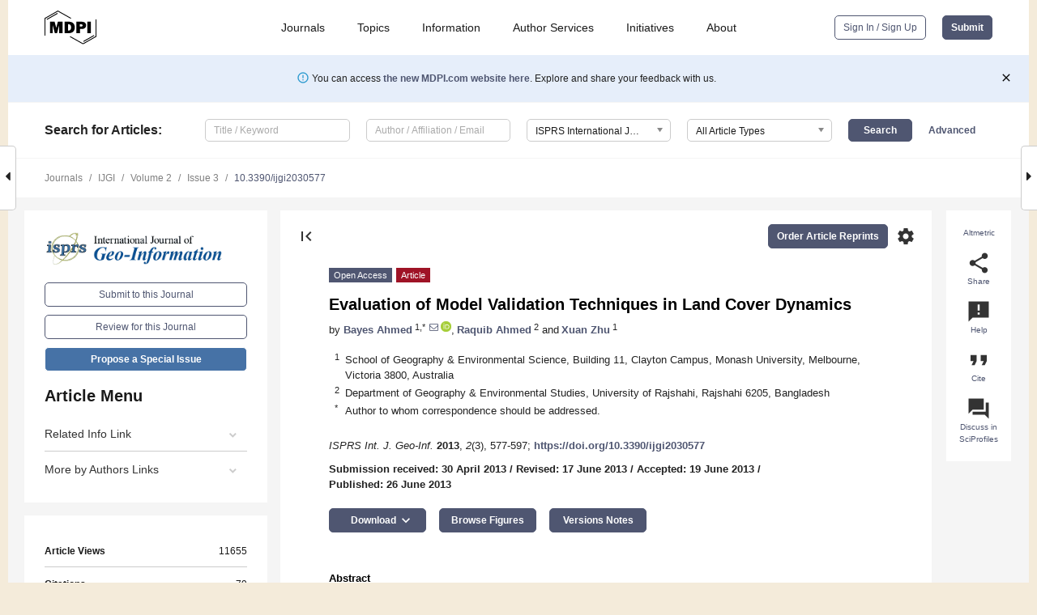

--- FILE ---
content_type: text/html; charset=UTF-8
request_url: https://www.mdpi.com/2220-9964/2/3/577
body_size: 75067
content:


<!DOCTYPE html>
<html lang="en" xmlns:og="http://ogp.me/ns#" xmlns:fb="https://www.facebook.com/2008/fbml">
    <head>
        <meta charset="utf-8">
        <meta http-equiv="X-UA-Compatible" content="IE=edge,chrome=1">
        <meta content="mdpi" name="sso-service" />
                             <meta content="width=device-width, initial-scale=1.0" name="viewport" />        
                <title>Evaluation of Model Validation Techniques in Land Cover Dynamics</title><link rel="stylesheet" href="https://pub.mdpi-res.com/assets/css/font-awesome.min.css?eb190a3a77e5e1ee?1769157567">
        <link rel="stylesheet" href="https://pub.mdpi-res.com/assets/css/jquery.multiselect.css?f56c135cbf4d1483?1769157567">
        <link rel="stylesheet" href="https://pub.mdpi-res.com/assets/css/chosen.min.css?d7ca5ca9441ef9e1?1769157567">

                    <link rel="stylesheet" href="https://pub.mdpi-res.com/assets/css/main2.css?811c15039ec4533e?1769157567">
        
                <link rel="mask-icon" href="https://pub.mdpi-res.com/img/mask-icon-128.svg?c1c7eca266cd7013?1769157567" color="#4f5671">
        <link rel="apple-touch-icon" sizes="180x180" href="https://pub.mdpi-res.com/icon/apple-touch-icon-180x180.png?1769157567">
        <link rel="apple-touch-icon" sizes="152x152" href="https://pub.mdpi-res.com/icon/apple-touch-icon-152x152.png?1769157567">
        <link rel="apple-touch-icon" sizes="144x144" href="https://pub.mdpi-res.com/icon/apple-touch-icon-144x144.png?1769157567">
        <link rel="apple-touch-icon" sizes="120x120" href="https://pub.mdpi-res.com/icon/apple-touch-icon-120x120.png?1769157567">
        <link rel="apple-touch-icon" sizes="114x114" href="https://pub.mdpi-res.com/icon/apple-touch-icon-114x114.png?1769157567">
        <link rel="apple-touch-icon" sizes="76x76"   href="https://pub.mdpi-res.com/icon/apple-touch-icon-76x76.png?1769157567">
        <link rel="apple-touch-icon" sizes="72x72"   href="https://pub.mdpi-res.com/icon/apple-touch-icon-72x72.png?1769157567">
        <link rel="apple-touch-icon" sizes="57x57"   href="https://pub.mdpi-res.com/icon/apple-touch-icon-57x57.png?1769157567">
        <link rel="apple-touch-icon"                 href="https://pub.mdpi-res.com/icon/apple-touch-icon-57x57.png?1769157567">
        <link rel="apple-touch-icon-precomposed"     href="https://pub.mdpi-res.com/icon/apple-touch-icon-57x57.png?1769157567">
                        <link rel="manifest" href="/manifest.json">
        <meta name="theme-color" content="#ffffff">
        <meta name="application-name" content="&nbsp;"/>

            <link rel="apple-touch-startup-image" href="https://pub.mdpi-res.com/img/journals/ijgi-logo-sq.png?e7b9d05886010712">
    <link rel="apple-touch-icon" href="https://pub.mdpi-res.com/img/journals/ijgi-logo-sq.png?e7b9d05886010712">
    <meta name="msapplication-TileImage" content="https://pub.mdpi-res.com/img/journals/ijgi-logo-sq.png?e7b9d05886010712">

            <link rel="stylesheet" href="https://pub.mdpi-res.com/assets/css/jquery-ui-1.10.4.custom.min.css?80647d88647bf347?1769157567">
    <link rel="stylesheet" href="https://pub.mdpi-res.com/assets/css/magnific-popup.min.css?04d343e036f8eecd?1769157567">
    <link rel="stylesheet" href="https://pub.mdpi-res.com/assets/css/xml2html/article-html.css?b5ed6c65b8b7ceb9?1769157567">
            
    <style>

h2, #abstract .related_suggestion_title {
    }

.batch_articles a {
    color: #000;
}

    a, .batch_articles .authors a, a:focus, a:hover, a:active, .batch_articles a:focus, .batch_articles a:hover, li.side-menu-li a {
            }

    span.label a {
        color: #fff;
    }

    #main-content a.title-link:hover,
    #main-content a.title-link:focus,
    #main-content div.generic-item a.title-link:hover,
    #main-content div.generic-item a.title-link:focus {
            }

    #main-content #middle-column .generic-item.article-item a.title-link:hover,
    #main-content #middle-column .generic-item.article-item a.title-link:focus {
            }

    .art-authors a.toEncode {
        color: #333;
        font-weight: 700;
    }

    #main-content #middle-column ul li::before {
            }

    .accordion-navigation.active a.accordion__title,
    .accordion-navigation.active a.accordion__title::after {
            }

    .accordion-navigation li:hover::before,
    .accordion-navigation li:hover a,
    .accordion-navigation li:focus a {
            }

    .relative-size-container .relative-size-image .relative-size {
            }

    .middle-column__help__fixed a:hover i,
            }

    input[type="checkbox"]:checked:after {
            }

    input[type="checkbox"]:not(:disabled):hover:before {
            }

    #main-content .bolded-text {
            }


#main-content .hypothesis-count-container {
    }

#main-content .hypothesis-count-container:before {
    }

.full-size-menu ul li.menu-item .dropdown-wrapper {
    }

.full-size-menu ul li.menu-item > a.open::after {
    }

#title-story .title-story-orbit .orbit-caption {
    #background: url('/img/design/000000_background.png') !important;
    background: url('/img/design/ffffff_background.png') !important;
    color: rgb(51, 51, 51) !important;
}

#main-content .content__container__orbit {
    background-color: #000 !important;
}

#main-content .content__container__journal {
        color: #fff;
}

.html-article-menu .row span {
    }

.html-article-menu .row span.active {
    }

.accordion-navigation__journal .side-menu-li.active::before,
.accordion-navigation__journal .side-menu-li.active a {
    color: rgba(9,67,136,0.75) !important;
    font-weight: 700;
}

.accordion-navigation__journal .side-menu-li:hover::before ,
.accordion-navigation__journal .side-menu-li:hover a {
    color: rgba(9,67,136,0.75) !important;
    }

.side-menu-ul li.active a, .side-menu-ul li.active, .side-menu-ul li.active::before {
    color: rgba(9,67,136,0.75) !important;
}

.side-menu-ul li.active a {
    }

.result-selected, .active-result.highlighted, .active-result:hover,
.result-selected, .active-result.highlighted, .active-result:focus {
        }

.search-container.search-container__default-scheme {
    }

nav.tab-bar .open-small-search.active:after {
    }

.search-container.search-container__default-scheme .custom-accordion-for-small-screen-link::after {
    color: #fff;
}

@media only screen and (max-width: 50em) {
    #main-content .content__container.journal-info {
        color: #fff;
            }

    #main-content .content__container.journal-info a {
        color: #fff;
    }
} 

.button.button--color {
        }

.button.button--color:hover,
.button.button--color:focus {
            }

.button.button--color-journal {
    position: relative;
    background-color: rgba(9,67,136,0.75);
    border-color: #fff;
    color: #fff !important;
}

.button.button--color-journal:hover::before {
    content: '';
    position: absolute;
    top: 0;
    left: 0;
    height: 100%;
    width: 100%;
    background-color: #ffffff;
    opacity: 0.2;
}

.button.button--color-journal:visited,
.button.button--color-journal:hover,
.button.button--color-journal:focus {
    background-color: rgba(9,67,136,0.75);
    border-color: #fff;
    color: #fff !important;
}

.button.button--color path {
    }

.button.button--color:hover path {
    fill: #fff;
}

#main-content #search-refinements .ui-slider-horizontal .ui-slider-range {
    }

.breadcrumb__element:last-of-type a {
    }

#main-header {
    }

#full-size-menu .top-bar, #full-size-menu li.menu-item span.user-email {
    }

.top-bar-section li:not(.has-form) a:not(.button) {
    }

#full-size-menu li.menu-item .dropdown-wrapper li a:hover {
    }

#full-size-menu li.menu-item a:hover, #full-size-menu li.menu.item a:focus, nav.tab-bar a:hover {
    }
#full-size-menu li.menu.item a:active, #full-size-menu li.menu.item a.active {
    }

#full-size-menu li.menu-item a.open-mega-menu.active, #full-size-menu li.menu-item div.mega-menu, a.open-mega-menu.active {
        }

#full-size-menu li.menu-item div.mega-menu li, #full-size-menu li.menu-item div.mega-menu a {
            border-color: #9a9a9a;
}

div.type-section h2 {
                font-size: 20px;
    line-height: 26px;
    font-weight: 300;
}

div.type-section h3 {
    margin-left: 15px;
    margin-bottom: 0px;
    font-weight: 300;
}

.journal-tabs .tab-title.active a {
            }

</style>
    <link rel="stylesheet" href="https://pub.mdpi-res.com/assets/css/slick.css?f38b2db10e01b157?1769157567">

                
    <meta name="title" content="Evaluation of Model Validation Techniques in Land Cover Dynamics">
    <meta name="description" content="This paper applies different methods of map comparison to quantify the characteristics of three different land change models. The land change models used for simulation are termed as “Stochastic Markov (St_Markov)”, “Cellular Automata Markov (CA_Markov)” and “Multi Layer Perceptron Markov (MLP_Markov)” models. Various model validation techniques such as per category method, kappa statistics, components of agreement and disagreement, three map comparison and fuzzy methods have then been applied. A comparative analysis of the validation techniques has also been discussed. In all cases, it is found that “MLP_Markov” gives the best results among the three modeling techniques. Fuzzy set theory is the method that seems best able to distinguish areas of minor spatial errors from major spatial errors. Based on the outcome of this paper, it is recommended that scientists should try to use the Kappa, three map comparison and fuzzy methods for model validation. This paper facilitates communication among land change modelers, because it illustrates the range of results for a variety of model validation techniques and articulates priorities for future research." >
    <link rel="image_src" href="https://pub.mdpi-res.com/img/journals/ijgi-logo.png?e7b9d05886010712" >
    <meta name="dc.title" content="Evaluation of Model Validation Techniques in Land Cover Dynamics">

    <meta name="dc.creator" content="Bayes Ahmed">
    <meta name="dc.creator" content="Raquib Ahmed">
    <meta name="dc.creator" content="Xuan Zhu">
    
    <meta name="dc.type" content="Article">
    <meta name="dc.source" content="ISPRS International Journal of Geo-Information 2013, Vol. 2, Pages 577-597">
    <meta name="dc.date" content="2013-06-26">
    <meta name ="dc.identifier" content="10.3390/ijgi2030577">
    
    <meta name="dc.publisher" content="Multidisciplinary Digital Publishing Institute">
    <meta name="dc.rights" content="http://creativecommons.org/licenses/by/3.0/">
    <meta name="dc.format" content="application/pdf" >
    <meta name="dc.language" content="en" >
    <meta name="dc.description" content="This paper applies different methods of map comparison to quantify the characteristics of three different land change models. The land change models used for simulation are termed as “Stochastic Markov (St_Markov)”, “Cellular Automata Markov (CA_Markov)” and “Multi Layer Perceptron Markov (MLP_Markov)” models. Various model validation techniques such as per category method, kappa statistics, components of agreement and disagreement, three map comparison and fuzzy methods have then been applied. A comparative analysis of the validation techniques has also been discussed. In all cases, it is found that “MLP_Markov” gives the best results among the three modeling techniques. Fuzzy set theory is the method that seems best able to distinguish areas of minor spatial errors from major spatial errors. Based on the outcome of this paper, it is recommended that scientists should try to use the Kappa, three map comparison and fuzzy methods for model validation. This paper facilitates communication among land change modelers, because it illustrates the range of results for a variety of model validation techniques and articulates priorities for future research." >

    <meta name="dc.subject" content="model validation" >
    <meta name="dc.subject" content="map comparison" >
    <meta name="dc.subject" content="land cover change" >
    <meta name="dc.subject" content="Kappa" >
    <meta name="dc.subject" content="fuzzy" >
    <meta name="dc.subject" content="Markov chain" >
    <meta name="dc.subject" content="cellular automata" >
    <meta name="dc.subject" content="artificial neural network" >
    <meta name="dc.subject" content="three map comparison" >
    
    <meta name ="prism.issn" content="2220-9964">
    <meta name ="prism.publicationName" content="ISPRS International Journal of Geo-Information">
    <meta name ="prism.publicationDate" content="2013-06-26">
    <meta name ="prism.section" content="Article" >

            <meta name ="prism.volume" content="2">
        <meta name ="prism.number" content="3">
        <meta name ="prism.startingPage" content="577" >

        <meta name ="prism.endingPage" content="597" >
            
    <meta name="citation_issn" content="2220-9964">
    <meta name="citation_journal_title" content="ISPRS International Journal of Geo-Information">
    <meta name="citation_publisher" content="Multidisciplinary Digital Publishing Institute">
    <meta name="citation_title" content="Evaluation of Model Validation Techniques in Land Cover Dynamics">
    <meta name="citation_publication_date" content="2013/9">
    <meta name="citation_online_date" content="2013/06/26">

            <meta name="citation_volume" content="2">
        <meta name="citation_issue" content="3">
        <meta name="citation_firstpage" content="577">

        <meta name ="citation_lastpage" content="597" >
            
    <meta name="citation_author" content="Ahmed, Bayes">
    <meta name="citation_author" content="Ahmed, Raquib">
    <meta name="citation_author" content="Zhu, Xuan">
    
    <meta name="citation_doi" content="10.3390/ijgi2030577">
    
    <meta name="citation_id" content="mdpi-ijgi2030577">
    <meta name="citation_abstract_html_url" content="https://www.mdpi.com/2220-9964/2/3/577">

    <meta name="citation_pdf_url" content="https://www.mdpi.com/2220-9964/2/3/577/pdf?version=1372246921">
    <link rel="alternate" type="application/pdf" title="PDF Full-Text" href="https://www.mdpi.com/2220-9964/2/3/577/pdf?version=1372246921">
    <meta name="fulltext_pdf" content="https://www.mdpi.com/2220-9964/2/3/577/pdf?version=1372246921">
    
    <meta name="citation_fulltext_html_url" content="https://www.mdpi.com/2220-9964/2/3/577/htm">
    <link rel="alternate" type="text/html" title="HTML Full-Text" href="https://www.mdpi.com/2220-9964/2/3/577/htm">
    <meta name="fulltext_html" content="https://www.mdpi.com/2220-9964/2/3/577/htm">
    
    <link rel="alternate" type="text/xml" title="XML Full-Text" href="https://www.mdpi.com/2220-9964/2/3/577/xml">
    <meta name="fulltext_xml" content="https://www.mdpi.com/2220-9964/2/3/577/xml">
    <meta name="citation_xml_url" content="https://www.mdpi.com/2220-9964/2/3/577/xml">
    
    <meta name="twitter:card" content="summary" />
    <meta name="twitter:site" content="@MDPIOpenAccess" />
    <meta name="twitter:image" content="https://pub.mdpi-res.com/img/journals/ijgi-logo-social.png?e7b9d05886010712" />

    <meta property="fb:app_id" content="131189377574"/>
    <meta property="og:site_name" content="MDPI"/>
    <meta property="og:type" content="article"/>
    <meta property="og:url" content="https://www.mdpi.com/2220-9964/2/3/577" />
    <meta property="og:title" content="Evaluation of Model Validation Techniques in Land Cover Dynamics" />
    <meta property="og:description" content="This paper applies different methods of map comparison to quantify the characteristics of three different land change models. The land change models used for simulation are termed as “Stochastic Markov (St_Markov)”, “Cellular Automata Markov (CA_Markov)” and “Multi Layer Perceptron Markov (MLP_Markov)” models. Various model validation techniques such as per category method, kappa statistics, components of agreement and disagreement, three map comparison and fuzzy methods have then been applied. A comparative analysis of the validation techniques has also been discussed. In all cases, it is found that “MLP_Markov” gives the best results among the three modeling techniques. Fuzzy set theory is the method that seems best able to distinguish areas of minor spatial errors from major spatial errors. Based on the outcome of this paper, it is recommended that scientists should try to use the Kappa, three map comparison and fuzzy methods for model validation. This paper facilitates communication among land change modelers, because it illustrates the range of results for a variety of model validation techniques and articulates priorities for future research." />
    <meta property="og:image" content="https://pub.mdpi-res.com/ijgi/ijgi-02-00577/article_deploy/html/images/ijgi-02-00577-ag-550.jpg?1580953859" />
                <link rel="alternate" type="application/rss+xml" title="MDPI Publishing - Latest articles" href="https://www.mdpi.com/rss">
                
        <meta name="google-site-verification" content="PxTlsg7z2S00aHroktQd57fxygEjMiNHydKn3txhvwY">
        <meta name="facebook-domain-verification" content="mcoq8dtq6sb2hf7z29j8w515jjoof7" />

                <script id="usercentrics-cmp" src="https://web.cmp.usercentrics.eu/ui/loader.js" data-ruleset-id="PbAnaGk92sB5Cc" async></script>
        
        <!--[if lt IE 9]>
            <script>var browserIe8 = true;</script>
            <link rel="stylesheet" href="https://pub.mdpi-res.com/assets/css/ie8foundationfix.css?50273beac949cbf0?1769157567">
            <script src="//html5shiv.googlecode.com/svn/trunk/html5.js"></script>
            <script src="//cdnjs.cloudflare.com/ajax/libs/html5shiv/3.6.2/html5shiv.js"></script>
            <script src="//s3.amazonaws.com/nwapi/nwmatcher/nwmatcher-1.2.5-min.js"></script>
            <script src="//html5base.googlecode.com/svn-history/r38/trunk/js/selectivizr-1.0.3b.js"></script>
            <script src="//cdnjs.cloudflare.com/ajax/libs/respond.js/1.1.0/respond.min.js"></script>
            <script src="https://pub.mdpi-res.com/assets/js/ie8/ie8patch.js?9e1d3c689a0471df?1769157567"></script>
            <script src="https://pub.mdpi-res.com/assets/js/ie8/rem.min.js?94b62787dcd6d2f2?1769157567"></script>            
                                                        <![endif]-->

                    <script>
                window.dataLayer = window.dataLayer || [];
                function gtag() { dataLayer.push(arguments); }
                gtag('consent', 'default', {
                    'ad_user_data': 'denied',
                    'ad_personalization': 'denied',
                    'ad_storage': 'denied',
                    'analytics_storage': 'denied',
                    'wait_for_update': 500,
                });
                dataLayer.push({'gtm.start': new Date().getTime(), 'event': 'gtm.js'});

                            </script>

            <script>
                (function(w,d,s,l,i){w[l]=w[l]||[];w[l].push({'gtm.start':
                new Date().getTime(),event:'gtm.js'});var f=d.getElementsByTagName(s)[0],
                j=d.createElement(s),dl=l!='dataLayer'?'&l='+l:'';j.async=true;j.src=
                'https://www.googletagmanager.com/gtm.js?id='+i+dl;f.parentNode.insertBefore(j,f);
                })(window,document,'script','dataLayer','GTM-WPK7SW5');
            </script>

                        
                              <script>!function(e){var n="https://s.go-mpulse.net/boomerang/";if("True"=="True")e.BOOMR_config=e.BOOMR_config||{},e.BOOMR_config.PageParams=e.BOOMR_config.PageParams||{},e.BOOMR_config.PageParams.pci=!0,n="https://s2.go-mpulse.net/boomerang/";if(window.BOOMR_API_key="4MGA4-E5JH8-79LAG-STF7X-79Z92",function(){function e(){if(!o){var e=document.createElement("script");e.id="boomr-scr-as",e.src=window.BOOMR.url,e.async=!0,i.parentNode.appendChild(e),o=!0}}function t(e){o=!0;var n,t,a,r,d=document,O=window;if(window.BOOMR.snippetMethod=e?"if":"i",t=function(e,n){var t=d.createElement("script");t.id=n||"boomr-if-as",t.src=window.BOOMR.url,BOOMR_lstart=(new Date).getTime(),e=e||d.body,e.appendChild(t)},!window.addEventListener&&window.attachEvent&&navigator.userAgent.match(/MSIE [67]\./))return window.BOOMR.snippetMethod="s",void t(i.parentNode,"boomr-async");a=document.createElement("IFRAME"),a.src="about:blank",a.title="",a.role="presentation",a.loading="eager",r=(a.frameElement||a).style,r.width=0,r.height=0,r.border=0,r.display="none",i.parentNode.appendChild(a);try{O=a.contentWindow,d=O.document.open()}catch(_){n=document.domain,a.src="javascript:var d=document.open();d.domain='"+n+"';void(0);",O=a.contentWindow,d=O.document.open()}if(n)d._boomrl=function(){this.domain=n,t()},d.write("<bo"+"dy onload='document._boomrl();'>");else if(O._boomrl=function(){t()},O.addEventListener)O.addEventListener("load",O._boomrl,!1);else if(O.attachEvent)O.attachEvent("onload",O._boomrl);d.close()}function a(e){window.BOOMR_onload=e&&e.timeStamp||(new Date).getTime()}if(!window.BOOMR||!window.BOOMR.version&&!window.BOOMR.snippetExecuted){window.BOOMR=window.BOOMR||{},window.BOOMR.snippetStart=(new Date).getTime(),window.BOOMR.snippetExecuted=!0,window.BOOMR.snippetVersion=12,window.BOOMR.url=n+"4MGA4-E5JH8-79LAG-STF7X-79Z92";var i=document.currentScript||document.getElementsByTagName("script")[0],o=!1,r=document.createElement("link");if(r.relList&&"function"==typeof r.relList.supports&&r.relList.supports("preload")&&"as"in r)window.BOOMR.snippetMethod="p",r.href=window.BOOMR.url,r.rel="preload",r.as="script",r.addEventListener("load",e),r.addEventListener("error",function(){t(!0)}),setTimeout(function(){if(!o)t(!0)},3e3),BOOMR_lstart=(new Date).getTime(),i.parentNode.appendChild(r);else t(!1);if(window.addEventListener)window.addEventListener("load",a,!1);else if(window.attachEvent)window.attachEvent("onload",a)}}(),"".length>0)if(e&&"performance"in e&&e.performance&&"function"==typeof e.performance.setResourceTimingBufferSize)e.performance.setResourceTimingBufferSize();!function(){if(BOOMR=e.BOOMR||{},BOOMR.plugins=BOOMR.plugins||{},!BOOMR.plugins.AK){var n=""=="true"?1:0,t="",a="aokneqaxibybg2lxem3a-f-6ac65ac4a-clientnsv4-s.akamaihd.net",i="false"=="true"?2:1,o={"ak.v":"39","ak.cp":"1774948","ak.ai":parseInt("1155516",10),"ak.ol":"0","ak.cr":9,"ak.ipv":4,"ak.proto":"h2","ak.rid":"4fba9bbb","ak.r":42170,"ak.a2":n,"ak.m":"dscb","ak.n":"essl","ak.bpcip":"3.148.210.0","ak.cport":42490,"ak.gh":"23.52.43.19","ak.quicv":"","ak.tlsv":"tls1.3","ak.0rtt":"","ak.0rtt.ed":"","ak.csrc":"-","ak.acc":"","ak.t":"1769415478","ak.ak":"hOBiQwZUYzCg5VSAfCLimQ==vNC7VmLZULJ/v4bmXyzFLWIBavpBujcnt3kmdZ8+9Pce6gMaVT6L9UkEYLQyOvPmcQreeY7o55Jcn/twVcol/a9LY0hOFqpmljV7+xgROmTInmBacK1fQReYfZ1lgvZ1AbIPdFLieUUhDaGyC8/pUo7X3LlBv8gEYdwWnxyO0qh8ntuaqM/w+1ZerdeQe0xuHtRuRKTvNgeZEebSjzTcdOgTg5qg36AtLrwLG+joztPhakEOwcKxtXvZcRkNqPQL2WVpaL4PcrGV53T/A7Fdm0MSLITzCcjFnZQdkSrvLagNt9pa9ZFCECj8zejMLdBJPQkWyyGrWOOLSbGOwnlKVMA46S7iuiCVJI+mcpvOHaOzNBxxetITb2wMQsi77hDNfg3wQWsSZpnf2t03eBmc3SKOWic43YezAI7T+mcHi3Y=","ak.pv":"21","ak.dpoabenc":"","ak.tf":i};if(""!==t)o["ak.ruds"]=t;var r={i:!1,av:function(n){var t="http.initiator";if(n&&(!n[t]||"spa_hard"===n[t]))o["ak.feo"]=void 0!==e.aFeoApplied?1:0,BOOMR.addVar(o)},rv:function(){var e=["ak.bpcip","ak.cport","ak.cr","ak.csrc","ak.gh","ak.ipv","ak.m","ak.n","ak.ol","ak.proto","ak.quicv","ak.tlsv","ak.0rtt","ak.0rtt.ed","ak.r","ak.acc","ak.t","ak.tf"];BOOMR.removeVar(e)}};BOOMR.plugins.AK={akVars:o,akDNSPreFetchDomain:a,init:function(){if(!r.i){var e=BOOMR.subscribe;e("before_beacon",r.av,null,null),e("onbeacon",r.rv,null,null),r.i=!0}return this},is_complete:function(){return!0}}}}()}(window);</script></head>

    <body>
         
                		        	
		<div class="direction direction_right" id="small_right" style="border-right-width: 0px; padding:0;">
        <i class="fa fa-caret-right fa-2x"></i>
    </div>

	<div class="big_direction direction_right" id="big_right" style="border-right-width: 0px;">
				<div style="text-align: right;">
									Next Article in Journal<br>
				<div><a href="/2220-9964/2/3/598">Indoor Positioning for Smartphones Using Asynchronous Ultrasound Trilateration</a></div>
					 		 		 	</div>
	</div>
	
		<div class="direction" id="small_left" style="border-left-width: 0px">
        <i class="fa fa-caret-left fa-2x"></i>
    </div>
	<div class="big_direction" id="big_left" style="border-left-width: 0px;">
				<div>
									Previous Article in Journal<br>
				<div><a href="/2220-9964/2/3/553">Multi-Source Data Processing Middleware for Land Monitoring within a Web-Based Spatial Data Infrastructure for Siberia</a></div>
					 			 	 	</div>
	</div>
	    <div style="clear: both;"></div>

                    
<div id="menuModal" class="reveal-modal reveal-modal-new reveal-modal-menu" aria-hidden="true" data-reveal role="dialog">
    <div class="menu-container">
        <div class="UI_NavMenu">
            


<div class="content__container " >
    <div class="custom-accordion-for-small-screen-link " >
                            <h2>Journals</h2>
                    </div>

    <div class="target-item custom-accordion-for-small-screen-content show-for-medium-up">
                            <div class="menu-container__links">
                        <div style="width: 100%; float: left;">
                            <a href="/about/journals">Active Journals</a>
                            <a href="/about/journalfinder">Find a Journal</a>
                            <a href="/about/journals/proposal">Journal Proposal</a>
                            <a href="/about/proceedings">Proceedings Series</a>
                        </div>
                    </div>
                    </div>
</div>

            <a href="/topics">
                <h2>Topics</h2>
            </a>

            


<div class="content__container " >
    <div class="custom-accordion-for-small-screen-link " >
                            <h2>Information</h2>
                    </div>

    <div class="target-item custom-accordion-for-small-screen-content show-for-medium-up">
                            <div class="menu-container__links">
                        <div style="width: 100%; max-width: 200px; float: left;">
                            <a href="/authors">For Authors</a>
                            <a href="/reviewers">For Reviewers</a>
                            <a href="/editors">For Editors</a>
                            <a href="/librarians">For Librarians</a>
                            <a href="/publishing_services">For Publishers</a>
                            <a href="/societies">For Societies</a>
                            <a href="/conference_organizers">For Conference Organizers</a>
                        </div>
                        <div style="width: 100%; max-width: 250px; float: left;">
                            <a href="/openaccess">Open Access Policy</a>
                            <a href="/ioap">Institutional Open Access Program</a>
                            <a href="/special_issues_guidelines">Special Issues Guidelines</a>
                            <a href="/editorial_process">Editorial Process</a>
                            <a href="/ethics">Research and Publication Ethics</a>
                            <a href="/apc">Article Processing Charges</a>
                            <a href="/awards">Awards</a>
                            <a href="/testimonials">Testimonials</a>
                        </div>
                    </div>
                    </div>
</div>

            <a href="/authors/english">
                <h2>Author Services</h2>
            </a>

            


<div class="content__container " >
    <div class="custom-accordion-for-small-screen-link " >
                            <h2>Initiatives</h2>
                    </div>

    <div class="target-item custom-accordion-for-small-screen-content show-for-medium-up">
                            <div class="menu-container__links">
                        <div style="width: 100%; float: left;">
                            <a href="https://sciforum.net" target="_blank" rel="noopener noreferrer">Sciforum</a>
                            <a href="https://www.mdpi.com/books" target="_blank" rel="noopener noreferrer">MDPI Books</a>
                            <a href="https://www.preprints.org" target="_blank" rel="noopener noreferrer">Preprints.org</a>
                            <a href="https://www.scilit.com" target="_blank" rel="noopener noreferrer">Scilit</a>
                            <a href="https://sciprofiles.com" target="_blank" rel="noopener noreferrer">SciProfiles</a>
                            <a href="https://encyclopedia.pub" target="_blank" rel="noopener noreferrer">Encyclopedia</a>
                            <a href="https://jams.pub" target="_blank" rel="noopener noreferrer">JAMS</a>
                            <a href="/about/proceedings">Proceedings Series</a>
                        </div>
                    </div>
                    </div>
</div>

            


<div class="content__container " >
    <div class="custom-accordion-for-small-screen-link " >
                            <h2>About</h2>
                    </div>

    <div class="target-item custom-accordion-for-small-screen-content show-for-medium-up">
                            <div class="menu-container__links">
                        <div style="width: 100%; float: left;">
                            <a href="/about">Overview</a>
                            <a href="/about/contact">Contact</a>
                            <a href="https://careers.mdpi.com" target="_blank" rel="noopener noreferrer">Careers</a>
                            <a href="/about/announcements">News</a>
                            <a href="/about/press">Press</a>
                            <a href="http://blog.mdpi.com/" target="_blank" rel="noopener noreferrer">Blog</a>
                        </div>
                    </div>
                    </div>
</div>
        </div>

        <div class="menu-container__buttons">
                            <a class="button UA_SignInUpButton" href="/user/login">Sign In / Sign Up</a>
                    </div>
    </div>
</div>

                
<div id="captchaModal" class="reveal-modal reveal-modal-new reveal-modal-new--small" data-reveal aria-label="Captcha" aria-hidden="true" role="dialog"></div>
        
<div id="actionDisabledModal" class="reveal-modal" data-reveal aria-labelledby="actionDisableModalTitle" aria-hidden="true" role="dialog" style="width: 300px;">
    <h2 id="actionDisableModalTitle">Notice</h2>
    <form action="/email/captcha" method="post" id="emailCaptchaForm">
        <div class="row">
            <div id="js-action-disabled-modal-text" class="small-12 columns">
            </div>
            
            <div id="js-action-disabled-modal-submit" class="small-12 columns" style="margin-top: 10px; display: none;">
                You can make submissions to other journals 
                <a href="https://susy.mdpi.com/user/manuscripts/upload">here</a>.
            </div>
        </div>
    </form>
    <a class="close-reveal-modal" aria-label="Close">
        <i class="material-icons">clear</i>
    </a>
</div>
        
<div id="rssNotificationModal" class="reveal-modal reveal-modal-new" data-reveal aria-labelledby="rssNotificationModalTitle" aria-hidden="true" role="dialog">
    <div class="row">
        <div class="small-12 columns">
            <h2 id="rssNotificationModalTitle">Notice</h2>
            <p>
                You are accessing a machine-readable page. In order to be human-readable, please install an RSS reader.
            </p>
        </div>
    </div>
    <div class="row">
        <div class="small-12 columns">
            <a class="button button--color js-rss-notification-confirm">Continue</a>
            <a class="button button--grey" onclick="$(this).closest('.reveal-modal').find('.close-reveal-modal').click(); return false;">Cancel</a>
        </div>
    </div>
    <a class="close-reveal-modal" aria-label="Close">
        <i class="material-icons">clear</i>
    </a>
</div>
        
<div id="drop-article-label-openaccess" class="f-dropdown medium" data-dropdown-content aria-hidden="true" tabindex="-1">
    <p>
        All articles published by MDPI are made immediately available worldwide under an open access license. No special 
        permission is required to reuse all or part of the article published by MDPI, including figures and tables. For 
        articles published under an open access Creative Common CC BY license, any part of the article may be reused without 
        permission provided that the original article is clearly cited. For more information, please refer to
        <a href="https://www.mdpi.com/openaccess">https://www.mdpi.com/openaccess</a>.
    </p>
</div>

<div id="drop-article-label-feature" class="f-dropdown medium" data-dropdown-content aria-hidden="true" tabindex="-1">
    <p>
        Feature papers represent the most advanced research with significant potential for high impact in the field. A Feature 
        Paper should be a substantial original Article that involves several techniques or approaches, provides an outlook for 
        future research directions and describes possible research applications.
    </p>

    <p>
        Feature papers are submitted upon individual invitation or recommendation by the scientific editors and must receive 
        positive feedback from the reviewers.
    </p>
</div>

<div id="drop-article-label-choice" class="f-dropdown medium" data-dropdown-content aria-hidden="true" tabindex="-1">
    <p>
        Editor’s Choice articles are based on recommendations by the scientific editors of MDPI journals from around the world. 
        Editors select a small number of articles recently published in the journal that they believe will be particularly 
        interesting to readers, or important in the respective research area. The aim is to provide a snapshot of some of the 
        most exciting work published in the various research areas of the journal.

        <div style="margin-top: -10px;">
            <div id="drop-article-label-choice-journal-link" style="display: none; margin-top: -10px; padding-top: 10px;">
            </div>
        </div>
    </p>
</div>

<div id="drop-article-label-resubmission" class="f-dropdown medium" data-dropdown-content aria-hidden="true" tabindex="-1">
    <p>
        Original Submission Date Received: <span id="drop-article-label-resubmission-date"></span>.
    </p>
</div>

                <div id="container">
                        
                <noscript>
                    <div id="no-javascript">
                        You seem to have javascript disabled. Please note that many of the page functionalities won't work as expected without javascript enabled.
                    </div>
                </noscript>

                <div class="fixed">
                    <nav class="tab-bar show-for-medium-down">
                        <div class="row full-width collapse">
                            <div class="medium-3 small-4 columns">
                                <a href="/">
                                    <img class="full-size-menu__mdpi-logo" src="https://pub.mdpi-res.com/img/design/mdpi-pub-logo-black-small1.svg?da3a8dcae975a41c?1769157567" style="width: 64px;" title="MDPI Open Access Journals">
                                </a>
                            </div>
                            <div class="medium-3 small-4 columns right-aligned">
                                <div class="show-for-medium-down">
                                    <a href="#" style="display: none;">
                                        <i class="material-icons" onclick="$('#menuModal').foundation('reveal', 'close'); return false;">clear</i>
                                    </a>

                                    <a class="js-toggle-desktop-layout-link" title="Toggle desktop layout" style="display: none;" href="/toggle_desktop_layout_cookie">
                                        <i class="material-icons">zoom_out_map</i>
                                    </a>

                                                                            <a href="#" class="js-open-small-search open-small-search">
                                            <i class="material-icons show-for-small only">search</i>
                                        </a>
                                    
                                    <a title="MDPI main page" class="js-open-menu" data-reveal-id="menuModal" href="#">
                                        <i class="material-icons">menu</i>
                                    </a>
                                </div>
                            </div>
                        </div>
                    </nav>                       	
                </div>
                
                <section class="main-section">
                    <header>
                        <div class="full-size-menu show-for-large-up">
                             
                                <div class="row full-width">
                                                                        <div class="large-1 columns">
                                        <a href="/">
                                            <img class="full-size-menu__mdpi-logo" src="https://pub.mdpi-res.com/img/design/mdpi-pub-logo-black-small1.svg?da3a8dcae975a41c?1769157567" title="MDPI Open Access Journals">
                                        </a>
                                    </div>

                                                                        <div class="large-8 columns text-right UI_NavMenu">
                                        <ul>
                                            <li class="menu-item"> 
                                                <a href="/about/journals" data-dropdown="journals-dropdown" aria-controls="journals-dropdown" aria-expanded="false" data-options="is_hover: true; hover_timeout: 200">Journals</a>

                                                <ul id="journals-dropdown" class="f-dropdown dropdown-wrapper dropdown-wrapper__small" data-dropdown-content aria-hidden="true" tabindex="-1">
                                                    <li>
                                                        <div class="row">
                                                            <div class="small-12 columns">
                                                                <ul>
                                                                    <li>
                                                                        <a href="/about/journals">
                                                                            Active Journals
                                                                        </a>
                                                                    </li>
                                                                    <li>
                                                                        <a href="/about/journalfinder">
                                                                            Find a Journal
                                                                        </a>
                                                                    </li>
                                                                    <li>
                                                                        <a href="/about/journals/proposal">
                                                                            Journal Proposal
                                                                        </a>
                                                                    </li>
                                                                    <li>
                                                                        <a href="/about/proceedings">
                                                                            Proceedings Series
                                                                        </a>
                                                                    </li>
                                                                </ul>
                                                            </div>
                                                        </div>
                                                    </li>
                                                </ul>
                                            </li>

                                            <li class="menu-item"> 
                                                <a href="/topics">Topics</a>
                                            </li>

                                            <li class="menu-item"> 
                                                <a href="/authors" data-dropdown="information-dropdown" aria-controls="information-dropdown" aria-expanded="false" data-options="is_hover:true; hover_timeout:200">Information</a>

                                                <ul id="information-dropdown" class="f-dropdown dropdown-wrapper" data-dropdown-content aria-hidden="true" tabindex="-1">
                                                    <li>
                                                        <div class="row">
                                                            <div class="small-5 columns right-border">
                                                                <ul>
                                                                    <li>
                                                                        <a href="/authors">For Authors</a>
                                                                    </li>
                                                                    <li>
                                                                        <a href="/reviewers">For Reviewers</a>
                                                                    </li>
                                                                    <li>
                                                                        <a href="/editors">For Editors</a>
                                                                    </li>
                                                                    <li>
                                                                        <a href="/librarians">For Librarians</a>
                                                                    </li>
                                                                    <li>
                                                                        <a href="/publishing_services">For Publishers</a>
                                                                    </li>
                                                                    <li>
                                                                        <a href="/societies">For Societies</a>
                                                                    </li>
                                                                    <li>
                                                                        <a href="/conference_organizers">For Conference Organizers</a>
                                                                    </li>
                                                                </ul>
                                                            </div>

                                                            <div class="small-7 columns">
                                                                <ul>
                                                                    <li>
                                                                        <a href="/openaccess">Open Access Policy</a>
                                                                    </li>
                                                                    <li>
                                                                        <a href="/ioap">Institutional Open Access Program</a>
                                                                    </li>
                                                                    <li>
                                                                        <a href="/special_issues_guidelines">Special Issues Guidelines</a>
                                                                    </li>
                                                                    <li>
                                                                        <a href="/editorial_process">Editorial Process</a>
                                                                    </li>
                                                                    <li>
                                                                        <a href="/ethics">Research and Publication Ethics</a>
                                                                    </li>
                                                                    <li>
                                                                        <a href="/apc">Article Processing Charges</a>
                                                                    </li>
                                                                    <li>
                                                                        <a href="/awards">Awards</a>
                                                                    </li>
                                                                    <li>
                                                                        <a href="/testimonials">Testimonials</a>
                                                                    </li>
                                                                </ul>
                                                            </div>
                                                        </div>
                                                    </li>
                                                </ul>
                                            </li>

                                            <li class="menu-item">
                                                <a href="/authors/english">Author Services</a>
                                            </li>

                                            <li class="menu-item"> 
                                                <a href="/about/initiatives" data-dropdown="initiatives-dropdown" aria-controls="initiatives-dropdown" aria-expanded="false" data-options="is_hover: true; hover_timeout: 200">Initiatives</a>

                                                <ul id="initiatives-dropdown" class="f-dropdown dropdown-wrapper dropdown-wrapper__small" data-dropdown-content aria-hidden="true" tabindex="-1">
                                                    <li>
                                                        <div class="row">
                                                            <div class="small-12 columns">
                                                                <ul>
                                                                    <li>
                                                                        <a href="https://sciforum.net" target="_blank" rel="noopener noreferrer">
                                                                                                                                                        Sciforum
                                                                        </a>
                                                                    </li>
                                                                    <li>
                                                                        <a href="https://www.mdpi.com/books" target="_blank" rel="noopener noreferrer">
                                                                                                                                                        MDPI Books
                                                                        </a>
                                                                    </li>
                                                                    <li>
                                                                        <a href="https://www.preprints.org" target="_blank" rel="noopener noreferrer">
                                                                                                                                                        Preprints.org
                                                                        </a>
                                                                    </li>
                                                                    <li>
                                                                        <a href="https://www.scilit.com" target="_blank" rel="noopener noreferrer">
                                                                                                                                                        Scilit
                                                                        </a>
                                                                    </li>
                                                                    <li>
                                                                        <a href="https://sciprofiles.com" target="_blank" rel="noopener noreferrer">
                                                                            SciProfiles
                                                                        </a>
                                                                    </li>
                                                                    <li>
                                                                        <a href="https://encyclopedia.pub" target="_blank" rel="noopener noreferrer">
                                                                                                                                                        Encyclopedia
                                                                        </a>
                                                                    </li>
                                                                    <li>
                                                                        <a href="https://jams.pub" target="_blank" rel="noopener noreferrer">
                                                                            JAMS
                                                                        </a>
                                                                    </li>
                                                                    <li>
                                                                        <a href="/about/proceedings">
                                                                            Proceedings Series
                                                                        </a>
                                                                    </li>
                                                                </ul>
                                                            </div>
                                                        </div>
                                                    </li>
                                                </ul>
                                            </li>

                                            <li class="menu-item"> 
                                                <a href="/about" data-dropdown="about-dropdown" aria-controls="about-dropdown" aria-expanded="false" data-options="is_hover: true; hover_timeout: 200">About</a>

                                                <ul id="about-dropdown" class="f-dropdown dropdown-wrapper dropdown-wrapper__small" data-dropdown-content aria-hidden="true" tabindex="-1">
                                                    <li>
                                                        <div class="row">
                                                            <div class="small-12 columns">
                                                                <ul>
                                                                    <li>
                                                                        <a href="/about">
                                                                            Overview
                                                                        </a>
                                                                    </li>
                                                                    <li>
                                                                        <a href="/about/contact">
                                                                            Contact
                                                                        </a>
                                                                    </li>
                                                                    <li>
                                                                        <a href="https://careers.mdpi.com" target="_blank" rel="noopener noreferrer">
                                                                            Careers
                                                                        </a>
                                                                    </li>
                                                                    <li> 
                                                                        <a href="/about/announcements">
                                                                            News
                                                                        </a>
                                                                    </li>
                                                                    <li> 
                                                                        <a href="/about/press">
                                                                            Press
                                                                        </a>
                                                                    </li>
                                                                    <li>
                                                                        <a href="http://blog.mdpi.com/" target="_blank" rel="noopener noreferrer">
                                                                            Blog
                                                                        </a>
                                                                    </li>
                                                                </ul>
                                                            </div>
                                                        </div>
                                                    </li>
                                                </ul>
                                            </li>

                                                                                    </ul>
                                    </div>

                                    <div class="large-3 columns text-right full-size-menu__buttons">
                                        <div>
                                                                                            <a class="button button--default-inversed UA_SignInUpButton" href="/user/login">Sign In / Sign Up</a>
                                            
                                                <a class="button button--default js-journal-active-only-link js-journal-active-only-submit-link UC_NavSubmitButton" href="            https://susy.mdpi.com/user/manuscripts/upload?journal=ijgi
    " data-disabledmessage="new submissions are not possible.">Submit</a>
                                        </div>
                                    </div>
                                </div>
                            </div>

                            <div class="row full-width new-website-link-banner" style="padding: 20px 50px 20px 20px; background-color: #E6EEFA; position: relative; display: none;">
                                <div class="small-12 columns" style="padding: 0; margin: 0; text-align: center;">
                                    <i class="material-icons" style="font-size: 16px; color: #2C9ACF; position: relative; top: -2px;">error_outline</i>
                                    You can access <a href="https://www.mdpi.com/redirect/new_site?return=/2220-9964/2/3/577">the new MDPI.com website here</a>. Explore and share your feedback with us.
                                    <a href="#" class="new-website-link-banner-close"><i class="material-icons" style="font-size: 16px; color: #000000; position: absolute; right: -30px; top: 0px;">close</i></a>
                                </div>
                            </div>

                                                            <div class="header-divider">&nbsp;</div>
                            
                                                            <div class="search-container hide-for-small-down row search-container__homepage-scheme">
                                                                                                                        
















<form id="basic_search" style="background-color: inherit !important;" class="large-12 medium-12 columns " action="/search" method="get">

    <div class="row search-container__main-elements">
            
            <div class="large-2 medium-2 small-12 columns text-right1 small-only-text-left">
        <div class="show-for-medium-up">
            <div class="search-input-label">&nbsp;</div>
        </div>
            <span class="search-container__title">Search<span class="hide-for-medium"> for Articles</span><span class="hide-for-small">:</span></span>
    
    </div>


        <div class="custom-accordion-for-small-screen-content">
                
                <div class="large-2 medium-2 small-6 columns ">
        <div class="">
            <div class="search-input-label">Title / Keyword</div>
        </div>
                <input type="text" placeholder="Title / Keyword" id="q" tabindex="1" name="q" value="" />
    
    </div>


                
                <div class="large-2 medium-2 small-6 columns ">
        <div class="">
            <div class="search-input-label">Author / Affiliation / Email</div>
        </div>
                <input type="text" id="authors" placeholder="Author / Affiliation / Email" tabindex="2" name="authors" value="" />
    
    </div>


                
                <div class="large-2 medium-2 small-6 columns ">
        <div class="">
            <div class="search-input-label">Journal</div>
        </div>
                <select id="journal" tabindex="3" name="journal" class="chosen-select">
            <option value="">All Journals</option>
             
                        <option value="accountaudit" >
                                    Accounting and Auditing
                            </option>
             
                        <option value="acoustics" >
                                    Acoustics
                            </option>
             
                        <option value="amh" >
                                    Acta Microbiologica Hellenica (AMH)
                            </option>
             
                        <option value="actuators" >
                                    Actuators
                            </option>
             
                        <option value="adhesives" >
                                    Adhesives
                            </option>
             
                        <option value="admsci" >
                                    Administrative Sciences
                            </option>
             
                        <option value="adolescents" >
                                    Adolescents
                            </option>
             
                        <option value="arm" >
                                    Advances in Respiratory Medicine (ARM)
                            </option>
             
                        <option value="aerobiology" >
                                    Aerobiology
                            </option>
             
                        <option value="aerospace" >
                                    Aerospace
                            </option>
             
                        <option value="agriculture" >
                                    Agriculture
                            </option>
             
                        <option value="agriengineering" >
                                    AgriEngineering
                            </option>
             
                        <option value="agrochemicals" >
                                    Agrochemicals
                            </option>
             
                        <option value="agronomy" >
                                    Agronomy
                            </option>
             
                        <option value="ai" >
                                    AI
                            </option>
             
                        <option value="aichem" >
                                    AI Chemistry
                            </option>
             
                        <option value="aieng" >
                                    AI for Engineering
                            </option>
             
                        <option value="aieduc" >
                                    AI in Education
                            </option>
             
                        <option value="aimed" >
                                    AI in Medicine
                            </option>
             
                        <option value="aimater" >
                                    AI Materials
                            </option>
             
                        <option value="aisens" >
                                    AI Sensors
                            </option>
             
                        <option value="air" >
                                    Air
                            </option>
             
                        <option value="algorithms" >
                                    Algorithms
                            </option>
             
                        <option value="allergies" >
                                    Allergies
                            </option>
             
                        <option value="alloys" >
                                    Alloys
                            </option>
             
                        <option value="analog" >
                                    Analog
                            </option>
             
                        <option value="analytica" >
                                    Analytica
                            </option>
             
                        <option value="analytics" >
                                    Analytics
                            </option>
             
                        <option value="anatomia" >
                                    Anatomia
                            </option>
             
                        <option value="anesthres" >
                                    Anesthesia Research
                            </option>
             
                        <option value="animals" >
                                    Animals
                            </option>
             
                        <option value="antibiotics" >
                                    Antibiotics
                            </option>
             
                        <option value="antibodies" >
                                    Antibodies
                            </option>
             
                        <option value="antioxidants" >
                                    Antioxidants
                            </option>
             
                        <option value="applbiosci" >
                                    Applied Biosciences
                            </option>
             
                        <option value="applmech" >
                                    Applied Mechanics
                            </option>
             
                        <option value="applmicrobiol" >
                                    Applied Microbiology
                            </option>
             
                        <option value="applnano" >
                                    Applied Nano
                            </option>
             
                        <option value="applsci" >
                                    Applied Sciences
                            </option>
             
                        <option value="asi" >
                                    Applied System Innovation (ASI)
                            </option>
             
                        <option value="appliedchem" >
                                    AppliedChem
                            </option>
             
                        <option value="appliedmath" >
                                    AppliedMath
                            </option>
             
                        <option value="appliedphys" >
                                    AppliedPhys
                            </option>
             
                        <option value="aquacj" >
                                    Aquaculture Journal
                            </option>
             
                        <option value="architecture" >
                                    Architecture
                            </option>
             
                        <option value="arthropoda" >
                                    Arthropoda
                            </option>
             
                        <option value="arts" >
                                    Arts
                            </option>
             
                        <option value="astronautics" >
                                    Astronautics
                            </option>
             
                        <option value="astronomy" >
                                    Astronomy
                            </option>
             
                        <option value="atmosphere" >
                                    Atmosphere
                            </option>
             
                        <option value="atoms" >
                                    Atoms
                            </option>
             
                        <option value="audiolres" >
                                    Audiology Research
                            </option>
             
                        <option value="automation" >
                                    Automation
                            </option>
             
                        <option value="axioms" >
                                    Axioms
                            </option>
             
                        <option value="bacteria" >
                                    Bacteria
                            </option>
             
                        <option value="batteries" >
                                    Batteries
                            </option>
             
                        <option value="behavsci" >
                                    Behavioral Sciences
                            </option>
             
                        <option value="beverages" >
                                    Beverages
                            </option>
             
                        <option value="BDCC" >
                                    Big Data and Cognitive Computing (BDCC)
                            </option>
             
                        <option value="biochem" >
                                    BioChem
                            </option>
             
                        <option value="bioengineering" >
                                    Bioengineering
                            </option>
             
                        <option value="biologics" >
                                    Biologics
                            </option>
             
                        <option value="biology" >
                                    Biology
                            </option>
             
                        <option value="blsf" >
                                    Biology and Life Sciences Forum
                            </option>
             
                        <option value="biomass" >
                                    Biomass
                            </option>
             
                        <option value="biomechanics" >
                                    Biomechanics
                            </option>
             
                        <option value="biomed" >
                                    BioMed
                            </option>
             
                        <option value="biomedicines" >
                                    Biomedicines
                            </option>
             
                        <option value="biomedinformatics" >
                                    BioMedInformatics
                            </option>
             
                        <option value="biomimetics" >
                                    Biomimetics
                            </option>
             
                        <option value="biomolecules" >
                                    Biomolecules
                            </option>
             
                        <option value="biophysica" >
                                    Biophysica
                            </option>
             
                        <option value="bioresourbioprod" >
                                    Bioresources and Bioproducts
                            </option>
             
                        <option value="biosensors" >
                                    Biosensors
                            </option>
             
                        <option value="biosphere" >
                                    Biosphere
                            </option>
             
                        <option value="biotech" >
                                    BioTech
                            </option>
             
                        <option value="birds" >
                                    Birds
                            </option>
             
                        <option value="blockchains" >
                                    Blockchains
                            </option>
             
                        <option value="brainsci" >
                                    Brain Sciences
                            </option>
             
                        <option value="buildings" >
                                    Buildings
                            </option>
             
                        <option value="businesses" >
                                    Businesses
                            </option>
             
                        <option value="carbon" >
                                    C (Journal of Carbon Research)
                            </option>
             
                        <option value="cancers" >
                                    Cancers
                            </option>
             
                        <option value="cardiogenetics" >
                                    Cardiogenetics
                            </option>
             
                        <option value="cardiovascmed" >
                                    Cardiovascular Medicine
                            </option>
             
                        <option value="catalysts" >
                                    Catalysts
                            </option>
             
                        <option value="cells" >
                                    Cells
                            </option>
             
                        <option value="ceramics" >
                                    Ceramics
                            </option>
             
                        <option value="challenges" >
                                    Challenges
                            </option>
             
                        <option value="ChemEngineering" >
                                    ChemEngineering
                            </option>
             
                        <option value="chemistry" >
                                    Chemistry
                            </option>
             
                        <option value="chemproc" >
                                    Chemistry Proceedings
                            </option>
             
                        <option value="chemosensors" >
                                    Chemosensors
                            </option>
             
                        <option value="children" >
                                    Children
                            </option>
             
                        <option value="chips" >
                                    Chips
                            </option>
             
                        <option value="civileng" >
                                    CivilEng
                            </option>
             
                        <option value="cleantechnol" >
                                    Clean Technologies (Clean Technol.)
                            </option>
             
                        <option value="climate" >
                                    Climate
                            </option>
             
                        <option value="ctn" >
                                    Clinical and Translational Neuroscience (CTN)
                            </option>
             
                        <option value="clinbioenerg" >
                                    Clinical Bioenergetics
                            </option>
             
                        <option value="clinpract" >
                                    Clinics and Practice
                            </option>
             
                        <option value="clockssleep" >
                                    Clocks &amp; Sleep
                            </option>
             
                        <option value="coasts" >
                                    Coasts
                            </option>
             
                        <option value="coatings" >
                                    Coatings
                            </option>
             
                        <option value="colloids" >
                                    Colloids and Interfaces
                            </option>
             
                        <option value="colorants" >
                                    Colorants
                            </option>
             
                        <option value="commodities" >
                                    Commodities
                            </option>
             
                        <option value="complexities" >
                                    Complexities
                            </option>
             
                        <option value="complications" >
                                    Complications
                            </option>
             
                        <option value="compounds" >
                                    Compounds
                            </option>
             
                        <option value="computation" >
                                    Computation
                            </option>
             
                        <option value="csmf" >
                                    Computer Sciences &amp; Mathematics Forum
                            </option>
             
                        <option value="computers" >
                                    Computers
                            </option>
             
                        <option value="condensedmatter" >
                                    Condensed Matter
                            </option>
             
                        <option value="conservation" >
                                    Conservation
                            </option>
             
                        <option value="constrmater" >
                                    Construction Materials
                            </option>
             
                        <option value="cmd" >
                                    Corrosion and Materials Degradation (CMD)
                            </option>
             
                        <option value="cosmetics" >
                                    Cosmetics
                            </option>
             
                        <option value="covid" >
                                    COVID
                            </option>
             
                        <option value="cmtr" >
                                    Craniomaxillofacial Trauma &amp; Reconstruction (CMTR)
                            </option>
             
                        <option value="crops" >
                                    Crops
                            </option>
             
                        <option value="cryo" >
                                    Cryo
                            </option>
             
                        <option value="cryptography" >
                                    Cryptography
                            </option>
             
                        <option value="crystals" >
                                    Crystals
                            </option>
             
                        <option value="culture" >
                                    Culture
                            </option>
             
                        <option value="cimb" >
                                    Current Issues in Molecular Biology (CIMB)
                            </option>
             
                        <option value="curroncol" >
                                    Current Oncology
                            </option>
             
                        <option value="dairy" >
                                    Dairy
                            </option>
             
                        <option value="data" >
                                    Data
                            </option>
             
                        <option value="dentistry" >
                                    Dentistry Journal
                            </option>
             
                        <option value="dermato" >
                                    Dermato
                            </option>
             
                        <option value="dermatopathology" >
                                    Dermatopathology
                            </option>
             
                        <option value="designs" >
                                    Designs
                            </option>
             
                        <option value="diabetology" >
                                    Diabetology
                            </option>
             
                        <option value="diagnostics" >
                                    Diagnostics
                            </option>
             
                        <option value="dietetics" >
                                    Dietetics
                            </option>
             
                        <option value="digital" >
                                    Digital
                            </option>
             
                        <option value="disabilities" >
                                    Disabilities
                            </option>
             
                        <option value="diseases" >
                                    Diseases
                            </option>
             
                        <option value="diversity" >
                                    Diversity
                            </option>
             
                        <option value="dna" >
                                    DNA
                            </option>
             
                        <option value="drones" >
                                    Drones
                            </option>
             
                        <option value="ddc" >
                                    Drugs and Drug Candidates (DDC)
                            </option>
             
                        <option value="dynamics" >
                                    Dynamics
                            </option>
             
                        <option value="earth" >
                                    Earth
                            </option>
             
                        <option value="ecologies" >
                                    Ecologies
                            </option>
             
                        <option value="econometrics" >
                                    Econometrics
                            </option>
             
                        <option value="economies" >
                                    Economies
                            </option>
             
                        <option value="education" >
                                    Education Sciences
                            </option>
             
                        <option value="electricity" >
                                    Electricity
                            </option>
             
                        <option value="electrochem" >
                                    Electrochem
                            </option>
             
                        <option value="electronicmat" >
                                    Electronic Materials
                            </option>
             
                        <option value="electronics" >
                                    Electronics
                            </option>
             
                        <option value="ecm" >
                                    Emergency Care and Medicine
                            </option>
             
                        <option value="encyclopedia" >
                                    Encyclopedia
                            </option>
             
                        <option value="endocrines" >
                                    Endocrines
                            </option>
             
                        <option value="energies" >
                                    Energies
                            </option>
             
                        <option value="esa" >
                                    Energy Storage and Applications (ESA)
                            </option>
             
                        <option value="eng" >
                                    Eng
                            </option>
             
                        <option value="engproc" >
                                    Engineering Proceedings
                            </option>
             
                        <option value="edm" >
                                    Entropic and Disordered Matter (EDM)
                            </option>
             
                        <option value="entropy" >
                                    Entropy
                            </option>
             
                        <option value="eesp" >
                                    Environmental and Earth Sciences Proceedings
                            </option>
             
                        <option value="environments" >
                                    Environments
                            </option>
             
                        <option value="epidemiologia" >
                                    Epidemiologia
                            </option>
             
                        <option value="epigenomes" >
                                    Epigenomes
                            </option>
             
                        <option value="ebj" >
                                    European Burn Journal (EBJ)
                            </option>
             
                        <option value="ejihpe" >
                                    European Journal of Investigation in Health, Psychology and Education (EJIHPE)
                            </option>
             
                        <option value="famsci" >
                                    Family Sciences
                            </option>
             
                        <option value="fermentation" >
                                    Fermentation
                            </option>
             
                        <option value="fibers" >
                                    Fibers
                            </option>
             
                        <option value="fintech" >
                                    FinTech
                            </option>
             
                        <option value="fire" >
                                    Fire
                            </option>
             
                        <option value="fishes" >
                                    Fishes
                            </option>
             
                        <option value="fluids" >
                                    Fluids
                            </option>
             
                        <option value="foods" >
                                    Foods
                            </option>
             
                        <option value="forecasting" >
                                    Forecasting
                            </option>
             
                        <option value="forensicsci" >
                                    Forensic Sciences
                            </option>
             
                        <option value="forests" >
                                    Forests
                            </option>
             
                        <option value="fossstud" >
                                    Fossil Studies
                            </option>
             
                        <option value="foundations" >
                                    Foundations
                            </option>
             
                        <option value="fractalfract" >
                                    Fractal and Fractional (Fractal Fract)
                            </option>
             
                        <option value="fuels" >
                                    Fuels
                            </option>
             
                        <option value="future" >
                                    Future
                            </option>
             
                        <option value="futureinternet" >
                                    Future Internet
                            </option>
             
                        <option value="futurepharmacol" >
                                    Future Pharmacology
                            </option>
             
                        <option value="futuretransp" >
                                    Future Transportation
                            </option>
             
                        <option value="galaxies" >
                                    Galaxies
                            </option>
             
                        <option value="games" >
                                    Games
                            </option>
             
                        <option value="gases" >
                                    Gases
                            </option>
             
                        <option value="gastroent" >
                                    Gastroenterology Insights
                            </option>
             
                        <option value="gastrointestdisord" >
                                    Gastrointestinal Disorders
                            </option>
             
                        <option value="gastronomy" >
                                    Gastronomy
                            </option>
             
                        <option value="gels" >
                                    Gels
                            </option>
             
                        <option value="genealogy" >
                                    Genealogy
                            </option>
             
                        <option value="genes" >
                                    Genes
                            </option>
             
                        <option value="geographies" >
                                    Geographies
                            </option>
             
                        <option value="geohazards" >
                                    GeoHazards
                            </option>
             
                        <option value="geomatics" >
                                    Geomatics
                            </option>
             
                        <option value="geometry" >
                                    Geometry
                            </option>
             
                        <option value="geosciences" >
                                    Geosciences
                            </option>
             
                        <option value="geotechnics" >
                                    Geotechnics
                            </option>
             
                        <option value="geriatrics" >
                                    Geriatrics
                            </option>
             
                        <option value="germs" >
                                    Germs
                            </option>
             
                        <option value="glacies" >
                                    Glacies
                            </option>
             
                        <option value="gucdd" >
                                    Gout, Urate, and Crystal Deposition Disease (GUCDD)
                            </option>
             
                        <option value="grasses" >
                                    Grasses
                            </option>
             
                        <option value="greenhealth" >
                                    Green Health
                            </option>
             
                        <option value="hardware" >
                                    Hardware
                            </option>
             
                        <option value="healthcare" >
                                    Healthcare
                            </option>
             
                        <option value="hearts" >
                                    Hearts
                            </option>
             
                        <option value="hemato" >
                                    Hemato
                            </option>
             
                        <option value="hematolrep" >
                                    Hematology Reports
                            </option>
             
                        <option value="heritage" >
                                    Heritage
                            </option>
             
                        <option value="histories" >
                                    Histories
                            </option>
             
                        <option value="horticulturae" >
                                    Horticulturae
                            </option>
             
                        <option value="hospitals" >
                                    Hospitals
                            </option>
             
                        <option value="humanities" >
                                    Humanities
                            </option>
             
                        <option value="humans" >
                                    Humans
                            </option>
             
                        <option value="hydrobiology" >
                                    Hydrobiology
                            </option>
             
                        <option value="hydrogen" >
                                    Hydrogen
                            </option>
             
                        <option value="hydrology" >
                                    Hydrology
                            </option>
             
                        <option value="hydropower" >
                                    Hydropower
                            </option>
             
                        <option value="hygiene" >
                                    Hygiene
                            </option>
             
                        <option value="immuno" >
                                    Immuno
                            </option>
             
                        <option value="idr" >
                                    Infectious Disease Reports
                            </option>
             
                        <option value="informatics" >
                                    Informatics
                            </option>
             
                        <option value="information" >
                                    Information
                            </option>
             
                        <option value="infrastructures" >
                                    Infrastructures
                            </option>
             
                        <option value="inorganics" >
                                    Inorganics
                            </option>
             
                        <option value="insects" >
                                    Insects
                            </option>
             
                        <option value="instruments" >
                                    Instruments
                            </option>
             
                        <option value="iic" >
                                    Intelligent Infrastructure and Construction
                            </option>
             
                        <option value="ijcs" >
                                    International Journal of Cognitive Sciences (IJCS)
                            </option>
             
                        <option value="ijem" >
                                    International Journal of Environmental Medicine (IJEM)
                            </option>
             
                        <option value="ijerph" >
                                    International Journal of Environmental Research and Public Health (IJERPH)
                            </option>
             
                        <option value="ijfs" >
                                    International Journal of Financial Studies (IJFS)
                            </option>
             
                        <option value="ijms" >
                                    International Journal of Molecular Sciences (IJMS)
                            </option>
             
                        <option value="IJNS" >
                                    International Journal of Neonatal Screening (IJNS)
                            </option>
             
                        <option value="ijom" >
                                    International Journal of Orofacial Myology and Myofunctional Therapy (IJOM)
                            </option>
             
                        <option value="ijpb" >
                                    International Journal of Plant Biology (IJPB)
                            </option>
             
                        <option value="ijt" >
                                    International Journal of Topology
                            </option>
             
                        <option value="ijtm" >
                                    International Journal of Translational Medicine (IJTM)
                            </option>
             
                        <option value="ijtpp" >
                                    International Journal of Turbomachinery, Propulsion and Power (IJTPP)
                            </option>
             
                        <option value="ime" >
                                    International Medical Education (IME)
                            </option>
             
                        <option value="inventions" >
                                    Inventions
                            </option>
             
                        <option value="IoT" >
                                    IoT
                            </option>
             
                        <option value="ijgi" selected='selected'>
                                    ISPRS International Journal of Geo-Information (IJGI)
                            </option>
             
                        <option value="J" >
                                    J
                            </option>
             
                        <option value="jaestheticmed" >
                                    Journal of Aesthetic Medicine (J. Aesthetic Med.)
                            </option>
             
                        <option value="jal" >
                                    Journal of Ageing and Longevity (JAL)
                            </option>
             
                        <option value="jcrm" >
                                    Journal of CardioRenal Medicine (JCRM)
                            </option>
             
                        <option value="jcdd" >
                                    Journal of Cardiovascular Development and Disease (JCDD)
                            </option>
             
                        <option value="jcto" >
                                    Journal of Clinical &amp; Translational Ophthalmology (JCTO)
                            </option>
             
                        <option value="jcm" >
                                    Journal of Clinical Medicine (JCM)
                            </option>
             
                        <option value="jcs" >
                                    Journal of Composites Science (J. Compos. Sci.)
                            </option>
             
                        <option value="jcp" >
                                    Journal of Cybersecurity and Privacy (JCP)
                            </option>
             
                        <option value="jdad" >
                                    Journal of Dementia and Alzheimer&#039;s Disease (JDAD)
                            </option>
             
                        <option value="jdb" >
                                    Journal of Developmental Biology (JDB)
                            </option>
             
                        <option value="jeta" >
                                    Journal of Experimental and Theoretical Analyses (JETA)
                            </option>
             
                        <option value="jemr" >
                                    Journal of Eye Movement Research (JEMR)
                            </option>
             
                        <option value="jfb" >
                                    Journal of Functional Biomaterials (JFB)
                            </option>
             
                        <option value="jfmk" >
                                    Journal of Functional Morphology and Kinesiology (JFMK)
                            </option>
             
                        <option value="jof" >
                                    Journal of Fungi (JoF)
                            </option>
             
                        <option value="jimaging" >
                                    Journal of Imaging (J. Imaging)
                            </option>
             
                        <option value="joi" >
                                    Journal of Innovation
                            </option>
             
                        <option value="jintelligence" >
                                    Journal of Intelligence (J. Intell.)
                            </option>
             
                        <option value="jdream" >
                                    Journal of Interdisciplinary Research Applied to Medicine (JDReAM)
                            </option>
             
                        <option value="jlpea" >
                                    Journal of Low Power Electronics and Applications (JLPEA)
                            </option>
             
                        <option value="jmmp" >
                                    Journal of Manufacturing and Materials Processing (JMMP)
                            </option>
             
                        <option value="jmse" >
                                    Journal of Marine Science and Engineering (JMSE)
                            </option>
             
                        <option value="jmahp" >
                                    Journal of Market Access &amp; Health Policy (JMAHP)
                            </option>
             
                        <option value="jmms" >
                                    Journal of Mind and Medical Sciences (JMMS)
                            </option>
             
                        <option value="jmp" >
                                    Journal of Molecular Pathology (JMP)
                            </option>
             
                        <option value="jnt" >
                                    Journal of Nanotheranostics (JNT)
                            </option>
             
                        <option value="jne" >
                                    Journal of Nuclear Engineering (JNE)
                            </option>
             
                        <option value="ohbm" >
                                    Journal of Otorhinolaryngology, Hearing and Balance Medicine (JOHBM)
                            </option>
             
                        <option value="jop" >
                                    Journal of Parks
                            </option>
             
                        <option value="jpm" >
                                    Journal of Personalized Medicine (JPM)
                            </option>
             
                        <option value="jpbi" >
                                    Journal of Pharmaceutical and BioTech Industry (JPBI)
                            </option>
             
                        <option value="jphytomed" >
                                    Journal of Phytomedicine
                            </option>
             
                        <option value="jor" >
                                    Journal of Respiration (JoR)
                            </option>
             
                        <option value="jrfm" >
                                    Journal of Risk and Financial Management (JRFM)
                            </option>
             
                        <option value="jsan" >
                                    Journal of Sensor and Actuator Networks (JSAN)
                            </option>
             
                        <option value="joma" >
                                    Journal of the Oman Medical Association (JOMA)
                            </option>
             
                        <option value="jtaer" >
                                    Journal of Theoretical and Applied Electronic Commerce Research (JTAER)
                            </option>
             
                        <option value="jvd" >
                                    Journal of Vascular Diseases (JVD)
                            </option>
             
                        <option value="jox" >
                                    Journal of Xenobiotics (JoX)
                            </option>
             
                        <option value="jzbg" >
                                    Journal of Zoological and Botanical Gardens (JZBG)
                            </option>
             
                        <option value="journalmedia" >
                                    Journalism and Media
                            </option>
             
                        <option value="kidneydial" >
                                    Kidney and Dialysis
                            </option>
             
                        <option value="kinasesphosphatases" >
                                    Kinases and Phosphatases
                            </option>
             
                        <option value="knowledge" >
                                    Knowledge
                            </option>
             
                        <option value="labmed" >
                                    LabMed
                            </option>
             
                        <option value="laboratories" >
                                    Laboratories
                            </option>
             
                        <option value="land" >
                                    Land
                            </option>
             
                        <option value="languages" >
                                    Languages
                            </option>
             
                        <option value="laws" >
                                    Laws
                            </option>
             
                        <option value="life" >
                                    Life
                            </option>
             
                        <option value="lights" >
                                    Lights
                            </option>
             
                        <option value="limnolrev" >
                                    Limnological Review
                            </option>
             
                        <option value="lipidology" >
                                    Lipidology
                            </option>
             
                        <option value="liquids" >
                                    Liquids
                            </option>
             
                        <option value="literature" >
                                    Literature
                            </option>
             
                        <option value="livers" >
                                    Livers
                            </option>
             
                        <option value="logics" >
                                    Logics
                            </option>
             
                        <option value="logistics" >
                                    Logistics
                            </option>
             
                        <option value="lae" >
                                    Low-Altitude Economy
                            </option>
             
                        <option value="lubricants" >
                                    Lubricants
                            </option>
             
                        <option value="lymphatics" >
                                    Lymphatics
                            </option>
             
                        <option value="make" >
                                    Machine Learning and Knowledge Extraction (MAKE)
                            </option>
             
                        <option value="machines" >
                                    Machines
                            </option>
             
                        <option value="macromol" >
                                    Macromol
                            </option>
             
                        <option value="magnetism" >
                                    Magnetism
                            </option>
             
                        <option value="magnetochemistry" >
                                    Magnetochemistry
                            </option>
             
                        <option value="marinedrugs" >
                                    Marine Drugs
                            </option>
             
                        <option value="materials" >
                                    Materials
                            </option>
             
                        <option value="materproc" >
                                    Materials Proceedings
                            </option>
             
                        <option value="mca" >
                                    Mathematical and Computational Applications (MCA)
                            </option>
             
                        <option value="mathematics" >
                                    Mathematics
                            </option>
             
                        <option value="medsci" >
                                    Medical Sciences
                            </option>
             
                        <option value="msf" >
                                    Medical Sciences Forum
                            </option>
             
                        <option value="medicina" >
                                    Medicina
                            </option>
             
                        <option value="medicines" >
                                    Medicines
                            </option>
             
                        <option value="membranes" >
                                    Membranes
                            </option>
             
                        <option value="merits" >
                                    Merits
                            </option>
             
                        <option value="metabolites" >
                                    Metabolites
                            </option>
             
                        <option value="metals" >
                                    Metals
                            </option>
             
                        <option value="meteorology" >
                                    Meteorology
                            </option>
             
                        <option value="methane" >
                                    Methane
                            </option>
             
                        <option value="mps" >
                                    Methods and Protocols (MPs)
                            </option>
             
                        <option value="metrics" >
                                    Metrics
                            </option>
             
                        <option value="metrology" >
                                    Metrology
                            </option>
             
                        <option value="micro" >
                                    Micro
                            </option>
             
                        <option value="microbiolres" >
                                    Microbiology Research
                            </option>
             
                        <option value="microelectronics" >
                                    Microelectronics
                            </option>
             
                        <option value="micromachines" >
                                    Micromachines
                            </option>
             
                        <option value="microorganisms" >
                                    Microorganisms
                            </option>
             
                        <option value="microplastics" >
                                    Microplastics
                            </option>
             
                        <option value="microwave" >
                                    Microwave
                            </option>
             
                        <option value="minerals" >
                                    Minerals
                            </option>
             
                        <option value="mining" >
                                    Mining
                            </option>
             
                        <option value="modelling" >
                                    Modelling
                            </option>
             
                        <option value="mmphys" >
                                    Modern Mathematical Physics
                            </option>
             
                        <option value="molbank" >
                                    Molbank
                            </option>
             
                        <option value="molecules" >
                                    Molecules
                            </option>
             
                        <option value="multimedia" >
                                    Multimedia
                            </option>
             
                        <option value="mti" >
                                    Multimodal Technologies and Interaction (MTI)
                            </option>
             
                        <option value="muscles" >
                                    Muscles
                            </option>
             
                        <option value="nanoenergyadv" >
                                    Nanoenergy Advances
                            </option>
             
                        <option value="nanomanufacturing" >
                                    Nanomanufacturing
                            </option>
             
                        <option value="nanomaterials" >
                                    Nanomaterials
                            </option>
             
                        <option value="ndt" >
                                    NDT
                            </option>
             
                        <option value="network" >
                                    Network
                            </option>
             
                        <option value="neuroglia" >
                                    Neuroglia
                            </option>
             
                        <option value="neuroimaging" >
                                    Neuroimaging
                            </option>
             
                        <option value="neurolint" >
                                    Neurology International
                            </option>
             
                        <option value="neurosci" >
                                    NeuroSci
                            </option>
             
                        <option value="nitrogen" >
                                    Nitrogen
                            </option>
             
                        <option value="ncrna" >
                                    Non-Coding RNA (ncRNA)
                            </option>
             
                        <option value="nursrep" >
                                    Nursing Reports
                            </option>
             
                        <option value="nutraceuticals" >
                                    Nutraceuticals
                            </option>
             
                        <option value="nutrients" >
                                    Nutrients
                            </option>
             
                        <option value="obesities" >
                                    Obesities
                            </option>
             
                        <option value="occuphealth" >
                                    Occupational Health
                            </option>
             
                        <option value="oceans" >
                                    Oceans
                            </option>
             
                        <option value="onco" >
                                    Onco
                            </option>
             
                        <option value="optics" >
                                    Optics
                            </option>
             
                        <option value="oral" >
                                    Oral
                            </option>
             
                        <option value="organics" >
                                    Organics
                            </option>
             
                        <option value="organoids" >
                                    Organoids
                            </option>
             
                        <option value="osteology" >
                                    Osteology
                            </option>
             
                        <option value="oxygen" >
                                    Oxygen
                            </option>
             
                        <option value="parasitologia" >
                                    Parasitologia
                            </option>
             
                        <option value="particles" >
                                    Particles
                            </option>
             
                        <option value="pathogens" >
                                    Pathogens
                            </option>
             
                        <option value="pathophysiology" >
                                    Pathophysiology
                            </option>
             
                        <option value="peacestud" >
                                    Peace Studies
                            </option>
             
                        <option value="pediatrrep" >
                                    Pediatric Reports
                            </option>
             
                        <option value="pets" >
                                    Pets
                            </option>
             
                        <option value="pharmaceuticals" >
                                    Pharmaceuticals
                            </option>
             
                        <option value="pharmaceutics" >
                                    Pharmaceutics
                            </option>
             
                        <option value="pharmacoepidemiology" >
                                    Pharmacoepidemiology
                            </option>
             
                        <option value="pharmacy" >
                                    Pharmacy
                            </option>
             
                        <option value="philosophies" >
                                    Philosophies
                            </option>
             
                        <option value="photochem" >
                                    Photochem
                            </option>
             
                        <option value="photonics" >
                                    Photonics
                            </option>
             
                        <option value="phycology" >
                                    Phycology
                            </option>
             
                        <option value="physchem" >
                                    Physchem
                            </option>
             
                        <option value="psf" >
                                    Physical Sciences Forum
                            </option>
             
                        <option value="physics" >
                                    Physics
                            </option>
             
                        <option value="physiologia" >
                                    Physiologia
                            </option>
             
                        <option value="plants" >
                                    Plants
                            </option>
             
                        <option value="plasma" >
                                    Plasma
                            </option>
             
                        <option value="platforms" >
                                    Platforms
                            </option>
             
                        <option value="pollutants" >
                                    Pollutants
                            </option>
             
                        <option value="polymers" >
                                    Polymers
                            </option>
             
                        <option value="polysaccharides" >
                                    Polysaccharides
                            </option>
             
                        <option value="populations" >
                                    Populations
                            </option>
             
                        <option value="poultry" >
                                    Poultry
                            </option>
             
                        <option value="powders" >
                                    Powders
                            </option>
             
                        <option value="precisoncol" >
                                    Precision Oncology
                            </option>
             
                        <option value="proceedings" >
                                    Proceedings
                            </option>
             
                        <option value="processes" >
                                    Processes
                            </option>
             
                        <option value="prosthesis" >
                                    Prosthesis
                            </option>
             
                        <option value="proteomes" >
                                    Proteomes
                            </option>
             
                        <option value="psychiatryint" >
                                    Psychiatry International
                            </option>
             
                        <option value="psychoactives" >
                                    Psychoactives
                            </option>
             
                        <option value="psycholint" >
                                    Psychology International
                            </option>
             
                        <option value="publications" >
                                    Publications
                            </option>
             
                        <option value="purification" >
                                    Purification
                            </option>
             
                        <option value="qubs" >
                                    Quantum Beam Science (QuBS)
                            </option>
             
                        <option value="quantumrep" >
                                    Quantum Reports
                            </option>
             
                        <option value="quaternary" >
                                    Quaternary
                            </option>
             
                        <option value="radiation" >
                                    Radiation
                            </option>
             
                        <option value="reactions" >
                                    Reactions
                            </option>
             
                        <option value="realestate" >
                                    Real Estate
                            </option>
             
                        <option value="receptors" >
                                    Receptors
                            </option>
             
                        <option value="recycling" >
                                    Recycling
                            </option>
             
                        <option value="rsee" >
                                    Regional Science and Environmental Economics (RSEE)
                            </option>
             
                        <option value="religions" >
                                    Religions
                            </option>
             
                        <option value="remotesensing" >
                                    Remote Sensing
                            </option>
             
                        <option value="reports" >
                                    Reports
                            </option>
             
                        <option value="reprodmed" >
                                    Reproductive Medicine (Reprod. Med.)
                            </option>
             
                        <option value="resources" >
                                    Resources
                            </option>
             
                        <option value="rheumato" >
                                    Rheumato
                            </option>
             
                        <option value="risks" >
                                    Risks
                            </option>
             
                        <option value="robotics" >
                                    Robotics
                            </option>
             
                        <option value="rjpm" >
                                    Romanian Journal of Preventive Medicine (RJPM)
                            </option>
             
                        <option value="ruminants" >
                                    Ruminants
                            </option>
             
                        <option value="safety" >
                                    Safety
                            </option>
             
                        <option value="sci" >
                                    Sci
                            </option>
             
                        <option value="scipharm" >
                                    Scientia Pharmaceutica (Sci. Pharm.)
                            </option>
             
                        <option value="sclerosis" >
                                    Sclerosis
                            </option>
             
                        <option value="seeds" >
                                    Seeds
                            </option>
             
                        <option value="shi" >
                                    Semiconductors and Heterogeneous Integration
                            </option>
             
                        <option value="sensors" >
                                    Sensors
                            </option>
             
                        <option value="separations" >
                                    Separations
                            </option>
             
                        <option value="sexes" >
                                    Sexes
                            </option>
             
                        <option value="signals" >
                                    Signals
                            </option>
             
                        <option value="sinusitis" >
                                    Sinusitis
                            </option>
             
                        <option value="smartcities" >
                                    Smart Cities
                            </option>
             
                        <option value="socsci" >
                                    Social Sciences
                            </option>
             
                        <option value="siuj" >
                                    Société Internationale d’Urologie Journal (SIUJ)
                            </option>
             
                        <option value="societies" >
                                    Societies
                            </option>
             
                        <option value="software" >
                                    Software
                            </option>
             
                        <option value="soilsystems" >
                                    Soil Systems
                            </option>
             
                        <option value="solar" >
                                    Solar
                            </option>
             
                        <option value="solids" >
                                    Solids
                            </option>
             
                        <option value="spectroscj" >
                                    Spectroscopy Journal
                            </option>
             
                        <option value="sports" >
                                    Sports
                            </option>
             
                        <option value="standards" >
                                    Standards
                            </option>
             
                        <option value="stats" >
                                    Stats
                            </option>
             
                        <option value="stratsediment" >
                                    Stratigraphy and Sedimentology
                            </option>
             
                        <option value="stresses" >
                                    Stresses
                            </option>
             
                        <option value="surfaces" >
                                    Surfaces
                            </option>
             
                        <option value="surgeries" >
                                    Surgeries
                            </option>
             
                        <option value="std" >
                                    Surgical Techniques Development
                            </option>
             
                        <option value="sustainability" >
                                    Sustainability
                            </option>
             
                        <option value="suschem" >
                                    Sustainable Chemistry
                            </option>
             
                        <option value="symmetry" >
                                    Symmetry
                            </option>
             
                        <option value="synbio" >
                                    SynBio
                            </option>
             
                        <option value="systems" >
                                    Systems
                            </option>
             
                        <option value="targets" >
                                    Targets
                            </option>
             
                        <option value="taxonomy" >
                                    Taxonomy
                            </option>
             
                        <option value="technologies" >
                                    Technologies
                            </option>
             
                        <option value="telecom" >
                                    Telecom
                            </option>
             
                        <option value="textiles" >
                                    Textiles
                            </option>
             
                        <option value="thalassrep" >
                                    Thalassemia Reports
                            </option>
             
                        <option value="tae" >
                                    Theoretical and Applied Ergonomics
                            </option>
             
                        <option value="therapeutics" >
                                    Therapeutics
                            </option>
             
                        <option value="thermo" >
                                    Thermo
                            </option>
             
                        <option value="timespace" >
                                    Time and Space
                            </option>
             
                        <option value="tomography" >
                                    Tomography
                            </option>
             
                        <option value="tourismhosp" >
                                    Tourism and Hospitality
                            </option>
             
                        <option value="toxics" >
                                    Toxics
                            </option>
             
                        <option value="toxins" >
                                    Toxins
                            </option>
             
                        <option value="transplantology" >
                                    Transplantology
                            </option>
             
                        <option value="traumacare" >
                                    Trauma Care
                            </option>
             
                        <option value="higheredu" >
                                    Trends in Higher Education
                            </option>
             
                        <option value="tph" >
                                    Trends in Public Health
                            </option>
             
                        <option value="tropicalmed" >
                                    Tropical Medicine and Infectious Disease (TropicalMed)
                            </option>
             
                        <option value="universe" >
                                    Universe
                            </option>
             
                        <option value="urbansci" >
                                    Urban Science
                            </option>
             
                        <option value="uro" >
                                    Uro
                            </option>
             
                        <option value="vaccines" >
                                    Vaccines
                            </option>
             
                        <option value="vehicles" >
                                    Vehicles
                            </option>
             
                        <option value="venereology" >
                                    Venereology
                            </option>
             
                        <option value="vetsci" >
                                    Veterinary Sciences
                            </option>
             
                        <option value="vibration" >
                                    Vibration
                            </option>
             
                        <option value="virtualworlds" >
                                    Virtual Worlds
                            </option>
             
                        <option value="viruses" >
                                    Viruses
                            </option>
             
                        <option value="vision" >
                                    Vision
                            </option>
             
                        <option value="waste" >
                                    Waste
                            </option>
             
                        <option value="water" >
                                    Water
                            </option>
             
                        <option value="wild" >
                                    Wild
                            </option>
             
                        <option value="wind" >
                                    Wind
                            </option>
             
                        <option value="women" >
                                    Women
                            </option>
             
                        <option value="world" >
                                    World
                            </option>
             
                        <option value="wevj" >
                                    World Electric Vehicle Journal (WEVJ)
                            </option>
             
                        <option value="youth" >
                                    Youth
                            </option>
             
                        <option value="zoonoticdis" >
                                    Zoonotic Diseases
                            </option>
                    </select>
    
    </div>


                
                <div class="large-2 medium-2 small-6 columns ">
        <div class="">
            <div class="search-input-label">Article Type</div>
        </div>
                <select id="article_type" tabindex="4" name="article_type" class="chosen-select">
            <option value="">All Article Types</option>
                                        <option value="research-article">Article</option>
                            <option value="review-article">Review</option>
                            <option value="rapid-communication">Communication</option>
                            <option value="editorial">Editorial</option>
                            <option value="abstract">Abstract</option>
                            <option value="book-review">Book Review</option>
                            <option value="brief-communication">Brief Communication</option>
                            <option value="brief-report">Brief Report</option>
                            <option value="case-report">Case Report</option>
                            <option value="clinicopathological-challenge">Clinicopathological Challenge</option>
                            <option value="article-commentary">Comment</option>
                            <option value="commentary">Commentary</option>
                            <option value="concept-paper">Concept Paper</option>
                            <option value="conference-report">Conference Report</option>
                            <option value="correction">Correction</option>
                            <option value="creative">Creative</option>
                            <option value="data-descriptor">Data Descriptor</option>
                            <option value="discussion">Discussion</option>
                            <option value="Entry">Entry</option>
                            <option value="essay">Essay</option>
                            <option value="expression-of-concern">Expression of Concern</option>
                            <option value="extended-abstract">Extended Abstract</option>
                            <option value="field-guide">Field Guide</option>
                            <option value="giants-in-urology">Giants in Urology</option>
                            <option value="guidelines">Guidelines</option>
                            <option value="hypothesis">Hypothesis</option>
                            <option value="interesting-image">Interesting Images</option>
                            <option value="letter">Letter</option>
                            <option value="books-received">New Book Received</option>
                            <option value="obituary">Obituary</option>
                            <option value="opinion">Opinion</option>
                            <option value="patent-summary">Patent Summary</option>
                            <option value="perspective">Perspective</option>
                            <option value="proceedings">Proceeding Paper</option>
                            <option value="project-report">Project Report</option>
                            <option value="protocol">Protocol</option>
                            <option value="registered-report">Registered Report</option>
                            <option value="reply">Reply</option>
                            <option value="retraction">Retraction</option>
                            <option value="note">Short Note</option>
                            <option value="study-protocol">Study Protocol</option>
                            <option value="systematic_review">Systematic Review</option>
                            <option value="technical-note">Technical Note</option>
                            <option value="tutorial">Tutorial</option>
                            <option value="urology-around-the-world">Urology around the World</option>
                            <option value="viewpoint">Viewpoint</option>
                    </select>
    
    </div>


                
            <div class="large-1 medium-1 small-6 end columns small-push-6 medium-reset-order large-reset-order js-search-collapsed-button-container">
        <div class="search-input-label">&nbsp;</div>
                <input type="submit" id="search" value="Search" class="button button--dark button--full-width searchButton1 US_SearchButton" tabindex="12">
    
    </div>


            <div class="large-1 medium-1 small-6 end columns large-text-left small-only-text-center small-pull-6 medium-reset-order large-reset-order js-search-collapsed-link-container">
        <div class="search-input-label">&nbsp;</div>
            <a class="main-search-clear search-container__link" href="#" onclick="openAdvanced(''); return false;">Advanced<span class="show-for-small-only"> Search</span></a>
    
    </div>


        </div>
    </div>

    <div class="search-container__advanced" style="margin-top: 0; padding-top: 0px; background-color: inherit; color: inherit;">
        <div class="row">
            <div class="large-2 medium-2 columns show-for-medium-up">&nbsp;</div>
                
                <div class="large-2 medium-2 small-6 columns ">
        <div class="">
            <div class="search-input-label">Section</div>
        </div>
                <select id="section" tabindex="5" name="section" class="chosen-select">
            <option value=""></option>
        </select>
    
    </div>


                
                <div class="large-2 medium-2 small-6 columns ">
        <div class="">
            <div class="search-input-label">Special Issue</div>
        </div>
                <select id="special_issue" tabindex="6" name="special_issue" class="chosen-select">
            <option value=""></option>
        </select>
    
    </div>


                
                <div class="large-1 medium-1 small-6 end columns ">
        <div class="search-input-label">Volume</div>
                <input type="text" id="volume" tabindex="7" name="volume" placeholder="..." value="2" />
    
    </div>


                
                <div class="large-1 medium-1 small-6 end columns ">
        <div class="search-input-label">Issue</div>
                <input type="text" id="issue" tabindex="8" name="issue" placeholder="..." value="3" />
    
    </div>


                
                <div class="large-1 medium-1 small-6 end columns ">
        <div class="search-input-label">Number</div>
                <input type="text" id="number" tabindex="9" name="number" placeholder="..." value="" />
    
    </div>


                
                <div class="large-1 medium-1 small-6 end columns ">
        <div class="search-input-label">Page</div>
                <input type="text" id="page" tabindex="10" name="page" placeholder="..." value="" />
    
    </div>


            <div class="large-1 medium-1 small-6 columns small-push-6 medium-reset order large-reset-order medium-reset-order js-search-expanded-button-container"></div>
            <div class="large-1 medium-1 small-6 columns large-text-left small-only-text-center small-pull-6 medium-reset-order large-reset-order js-search-expanded-link-container"></div>
        </div>
    </div>
</form>    

<form id="advanced-search" class="large-12 medium-12 columns">
    <div class="search-container__advanced">
        
        <div id="advanced-search-template" class="row advanced-search-row">

            <div class="large-2 medium-2 small-12 columns show-for-medium-up">&nbsp;</div>

            <div class="large-2 medium-2 small-3 columns connector-div">
                <div class="search-input-label"><span class="show-for-medium-up">Logical Operator</span><span class="show-for-small">Operator</span></div>
                <select class="connector">
                    <option value="and">AND</option>
                    <option value="or">OR</option>
                </select>
            </div>

            <div class="large-3 medium-3 small-6 columns search-text-div">
                <div class="search-input-label">Search Text</div>
                <input type="text" class="search-text" placeholder="Search text">
            </div>

            <div class="large-2 medium-2 small-6 large-offset-0 medium-offset-0 small-offset-3 columns search-field-div">
                <div class="search-input-label">Search Type</div>
                <select class="search-field">
                    <option value="all">All fields</option>
                                            
                    <option value="title">Title</option>
                                            
                    <option value="abstract">Abstract</option>
                                            
                    <option value="keywords">Keywords</option>
                                            
                    <option value="authors">Authors</option>
                                            
                    <option value="affiliations">Affiliations</option>
                                            
                    <option value="doi">Doi</option>
                                            
                    <option value="full_text">Full Text</option>
                                            
                    <option value="references">References</option>
                                    </select>
            </div>

            <div class="large-1 medium-1 small-3 columns">
                <div class="search-input-label">&nbsp;</div>
                <div class="search-action-div">
                    <div class="search-plus">
                        <i class="material-icons">add_circle_outline</i>
                    </div>
                </div>
                <div class="search-action-div">
                    <div class="search-minus">
                        <i class="material-icons">remove_circle_outline</i>
                                            </div>
                </div>
            </div>

            <div class="large-1 medium-1 small-6 large-offset-0 medium-offset-0 small-offset-3 end columns">
                <div class="search-input-label">&nbsp;</div>
                <input class="advanced-search-button button button--dark search-submit" type="submit" value="Search">
            </div>
            <div class="large-1 medium-1 small-6 end columns show-for-medium-up"></div>
        </div> 
    </div>
</form>

                                                                                                            </div>
                            
                            <div class="header-divider">&nbsp;</div>
                                <div class="breadcrumb row full-row">
                    <div class="breadcrumb__element">
                <a href="/about/journals">Journals</a>
            </div>
            <div class="breadcrumb__element">
                <a href="/journal/ijgi">IJGI</a>
            </div>
            <div class="breadcrumb__element">
                <a href="/2220-9964/2">Volume 2</a>
            </div>
            <div class="breadcrumb__element">
                <a href="/2220-9964/2/3">Issue 3</a>
            </div>

                            <div class="breadcrumb__element">
                    <a href="#">10.3390/ijgi2030577</a>
                </div>
                        </div>
                                            </header>

                    <div id="main-content" class="">
                                                                        
                            <div class="row full-width row-fixed-left-column">
        <div id="left-column" class="content__column large-3 medium-3 small-12 columns">
                <div class="content__container">
        <a href="/journal/ijgi">
            <img src="https://pub.mdpi-res.com/img/journals/ijgi-logo.png?e7b9d05886010712" alt="ijgi-logo" title="ISPRS International Journal of Geo-Information" style="max-height: 60px; margin: 0 0 0 0;">
        </a>

        <div class="generic-item no-border">
            <a class="button button--color button--full-width js-journal-active-only-link js-journal-active-only-submit-link UC_ArticleSubmitButton" href="https://susy.mdpi.com/user/manuscripts/upload?form%5Bjournal_id%5D%3D113" data-disabledmessage="creating new submissions is not possible.">
                Submit to this Journal
            </a>

                                            <a class="button button--color button--full-width js-journal-active-only-link UC_ArticleReviewButton" href="https://susy.mdpi.com/volunteer/journals/review" data-disabledmessage="volunteering as journal reviewer is not possible.">
                    Review for this Journal
                </a>

                <a class="button button--color-inversed button--color-journal button--full-width js-journal-active-only-link UC_ArticleEditIssueButton" href="/journalproposal/sendproposalspecialissue/ijgi" data-path="/2220-9964/2/3/577" data-disabledmessage="proposing new special issue is not possible.">
                    Propose a Special Issue
                </a>
                    </div>

        
        <div class="generic-item link-article-menu show-for-small">
            <a href="#" class="link-article-menu show-for-small">
                <span class="closed">&#9658;</span>
                <span class="open" style="display: none;">&#9660;</span>
                Article Menu
            </a>
        </div>

        <div class="hide-small-down-initially UI_ArticleMenu">
            

            <div class="generic-item">
                <h2>Article Menu</h2>
            </div>

            <ul class="accordion accordion__menu" data-accordion data-options="multi_expand:true;toggleable: true">
                                
                                                    
                                    <li class="accordion-direct-link js-article-similarity-container" style="display: none">
                                                <a href="#" class="js-similarity-related-articles">Recommended Articles</a>
                    </li>
                
                
                    
                            
                            
                            
                            
                            
                            
                            
                            
                    
                
                
                <li class="accordion-navigation">
                                        <a href="#related" class="accordion__title">Related Info Link</a>
                    <div id="related" class="content  UI_ArticleMenu_RelatedLinks">
                        <ul>
                            
                            <li class="li-link">
                                <a href="http://scholar.google.com/scholar?q=Evaluation%20of%20Model%20Validation%20Techniques%20in%20Land%20Cover%20Dynamics" target="_blank" rel="noopener noreferrer">Google Scholar</a>
                            </li>
                        </ul>
                    </div>
                </li>

                <li class="accordion-navigation">
                                        <a href="#authors" class="accordion__title">More by Authors Links</a>
                    <div id="authors" class="content  UI_ArticleMenu_AuthorsLinks">
                        <ul class="side-menu-ul">
                            <li>
                                <a class="expand" onclick='$(this).closest("li").next("div").toggle(); return false;'>on DOAJ</a>
                            </li>

                            <div id="AuthorDOAJExpand" style="display:none;">
                                <ul class="submenu">
                                                <li class="li-link">
            <a href='http://doaj.org/search/articles?source=%7B%22query%22%3A%7B%22query_string%22%3A%7B%22query%22%3A%22%5C%22Bayes%20Ahmed%5C%22%22%2C%22default_operator%22%3A%22AND%22%2C%22default_field%22%3A%22bibjson.author.name%22%7D%7D%7D' target="_blank" rel="noopener noreferrer">Ahmed, B.</a>
        <li>
        </li>
            <li class="li-link">
            <a href='http://doaj.org/search/articles?source=%7B%22query%22%3A%7B%22query_string%22%3A%7B%22query%22%3A%22%5C%22Raquib%20Ahmed%5C%22%22%2C%22default_operator%22%3A%22AND%22%2C%22default_field%22%3A%22bibjson.author.name%22%7D%7D%7D' target="_blank" rel="noopener noreferrer">Ahmed, R.</a>
        <li>
        </li>
            <li class="li-link">
            <a href='http://doaj.org/search/articles?source=%7B%22query%22%3A%7B%22query_string%22%3A%7B%22query%22%3A%22%5C%22Xuan%20Zhu%5C%22%22%2C%22default_operator%22%3A%22AND%22%2C%22default_field%22%3A%22bibjson.author.name%22%7D%7D%7D' target="_blank" rel="noopener noreferrer">Zhu, X.</a>
        <li>
        </li>
    
                                </ul>
                            </div>

                            <li>
                                <a class="expand" onclick='$(this).closest("li").next("div").toggle(); return false;'>on Google Scholar</a>
                            </li>

                            <div id="AuthorGoogleExpand" style="display:none;">
                                <ul class="submenu">
                                                <li class="li-link">
            <a href="http://scholar.google.com/scholar?q=Bayes%20Ahmed" target="_blank" rel="noopener noreferrer">Ahmed, B.</a>
        <li>
        </li>
            <li class="li-link">
            <a href="http://scholar.google.com/scholar?q=Raquib%20Ahmed" target="_blank" rel="noopener noreferrer">Ahmed, R.</a>
        <li>
        </li>
            <li class="li-link">
            <a href="http://scholar.google.com/scholar?q=Xuan%20Zhu" target="_blank" rel="noopener noreferrer">Zhu, X.</a>
        <li>
        </li>
    
                                </ul>
                            </div>


                            <li>
                                <a class="expand" onclick='$(this).closest("li").next("div").toggle(); return false;'>on PubMed</a>
                            </li>

                            <div id="AuthorPubMedExpand" style="display:none;">
                                <ul class="submenu">
                                                <li class="li-link">
            <a href="http://www.pubmed.gov/?cmd=Search&amp;term=Bayes%20Ahmed" target="_blank" rel="noopener noreferrer">Ahmed, B.</a>
        <li>
        </li>
            <li class="li-link">
            <a href="http://www.pubmed.gov/?cmd=Search&amp;term=Raquib%20Ahmed" target="_blank" rel="noopener noreferrer">Ahmed, R.</a>
        <li>
        </li>
            <li class="li-link">
            <a href="http://www.pubmed.gov/?cmd=Search&amp;term=Xuan%20Zhu" target="_blank" rel="noopener noreferrer">Zhu, X.</a>
        <li>
        </li>
    
                                </ul>
                            </div>
                        </ul>
                    </div>
                </li>

                            </ul>

                        
            
                            <span style="display:none" id="scifeed_hidden_flag"></span>
                        
        </div>

    </div>

                            <div class="content__container responsive-moving-container large medium active hidden" data-id="article-counters">
                <div id="counts-wrapper" class="row generic-item no-border" data-equalizer>
                    <div id="js-counts-wrapper__views" class="small-12 hide columns count-div-container">
                        <a href="#metrics" >
                            <div class="count-div" data-equalizer-watch>
                                <span class="name">Article Views</span>
                                <span class="count view-number"></span>
                            </div>
                        </a>
                    </div>
                    <div id="js-counts-wrapper__citations" class="small-12 columns hide count-div-container">
                        <a href="#metrics" >
                            <div class="count-div" data-equalizer-watch>
                                <span class="name">Citations</span>
                                <span class="count citations-number Var_ArticleMaxCitations">-</span>
                            </div>
                        </a>
                    </div>
                </div>
            </div>
            

            <div class="content__container">
            <div class="hide-small-down-initially">
                <ul class="accordion accordion__menu" data-accordion data-options="multi_expand:true;toggleable: true">
                    <li class="accordion-navigation">
                        <a href="#table_of_contents" class="accordion__title">Table of Contents</a>
                        <div id="table_of_contents" class="content active">
                            <div class="menu-caption" id="html-quick-links-title"></div>
                        </div>
                    </li>
                </ul>
            </div>
        </div>
    
    <!-- PubGrade code -->
    <div id="pbgrd-sky"></div>
        <script src="https://cdn.pbgrd.com/core-mdpi.js"></script>
    <style>.content__container {
        min-width: 300px;
    }</style>
    <!-- PubGrade code -->

    
        </div>

        <div id="middle-column" class="content__column large-9 medium-9 small-12 columns end middle-bordered">
                <div class="middle-column__help">
        <div class="middle-column__help__fixed show-for-medium-up">
                    <span id="js-altmetrics-donut" href="#" target="_blank" rel="noopener noreferrer" style="display: none;">
        <span data-badge-type='donut' class='altmetric-embed' data-doi='10.3390/ijgi2030577'></span>
        <span>Altmetric</span>
    </span>

    <a href="#" class="UA_ShareButton" data-reveal-id="main-share-modal" title="Share">
        <i class="material-icons">share</i>
        <span>Share</span>
    </a>

    <a href="#" data-reveal-id="main-help-modal" title="Help">
        <i class="material-icons">announcement</i>
        <span>Help</span>
    </a>

    <a href="javascript:void(0);" data-reveal-id="cite-modal" data-counterslink = "https://www.mdpi.com/2220-9964/2/3/577/cite"
>
        <i class="material-icons">format_quote</i>
        <span>Cite</span>
    </a>

            <a href="https://sciprofiles.com/discussion-groups/public/10.3390/ijgi2030577?utm_source=mpdi.com&utm_medium=publication&utm_campaign=discuss_in_sciprofiles" target="_blank" rel="noopener noreferrer" title="Discuss in Sciprofiles">
            <i class="material-icons">question_answer</i>
            <span>Discuss in SciProfiles</span>
        </a>
    

            </div>

        <div id="main-help-modal" class="reveal-modal reveal-modal-new" data-reveal aria-labelledby="modalTitle" aria-hidden="true" role="dialog">
            <div class="row">
                <div class="small-12 columns">
                    <h2 style="margin: 0;">Need Help?</h2>
                </div>

                <div class="small-6 columns">
                    <h3>Support</h3>
                    <p>
                        Find support for a specific problem in the support section of our website.
                    </p>
                    <a target="_blank" href="/about/contactform" class="button button--color button--full-width">
                        Get Support
                    </a>
                </div>
                <div class="small-6 columns">
                    <h3>Feedback</h3>
                    <p>
                        Please let us know what you think of our products and services.
                    </p>
                    <a target="_blank" href="/feedback/send" class="button button--color button--full-width">
                        Give Feedback
                    </a>
                </div>

                <div class="small-6 columns end">
                    <h3>Information</h3>
                    <p>
                        Visit our dedicated information section to learn more about MDPI.
                    </p>
                    <a target="_blank" href="/authors" class="button button--color button--full-width">
                        Get Information
                    </a>
                </div>
                            </div>

            <a class="close-reveal-modal" aria-label="Close">
                <i class="material-icons">clear</i>
            </a>
        </div>

    </div>


            <div class="middle-column__main ">
                
                
                        <div class="page-highlight">
    

    <style type="text/css">
        img.review-status {
            width: 30px;
        }
    </style>

    <div id="jmolModal" class="reveal-modal" data-reveal aria-labelledby="Captcha" aria-hidden="true" role="dialog">
        <h2>JSmol Viewer</h2>
        <div class="row">
            <div class="small-12 columns text-center">
                <iframe style="width: 520px; height: 520px;" frameborder="0" id="jsmol-content"></iframe>
                <div class="content"></div>
            </div>
        </div>
        <a class="close-reveal-modal" aria-label="Close">
            <i class="material-icons">clear</i>
        </a>
    </div>





<div itemscope itemtype="http://schema.org/ScholarlyArticle" id="abstract" class="abstract_div">
    <div class="js-check-update-container"></div>

        
    
    
    

    <div class="html-content__container content__container content__container__combined-for-large__first" style="overflow: auto; position: inherit;">
        
    

<div class='html-profile-nav'>
    <div class='top-bar'>
        <div class='nav-sidebar-btn show-for-large-up' data-status='opened' >
            <i class='material-icons'>first_page</i>
        </div>
        
        
                                <a id="js-button-download" class="button button--color-inversed" style="display: none;" href="/2220-9964/2/3/577/pdf?version=1372246921" data-name="Evaluation of Model Validation Techniques in Land Cover Dynamics" data-journal="ijgi">
                <i class="material-icons custom-download"></i> 
                Download PDF
            </a>
        
        <div class='nav-btn'>
            <i class='material-icons'>settings</i>
        </div>

        <a href="/2220-9964/2/3/577/reprints" id="js-button-reprints" class="button button--color-inversed">
            Order Article Reprints
        </a>
    </div>
    <div class='html-article-menu'>
        <div class='html-first-step row'>
            <div class='html-font-family large-6 medium-6 small-12 columns'>
                <div class='row'>
                    <div class='html-font-label large-4 medium-4 small-12 columns'>
                        Font Type:
                    </div>
                    <div class='large-8 medium-8 small-12 columns'>
                        <span class="html-article-menu-option"><i style='font-family:Arial, Arial, Helvetica, sans-serif;' data-fontfamily='Arial, Arial, Helvetica, sans-serif'>Arial</i></span>
                        <span class="html-article-menu-option"><i style='font-family:Georgia1, Georgia, serif;' data-fontfamily='Georgia1, Georgia, serif'>Georgia</i></span>
                                                <span class="html-article-menu-option"><i style='font-family:Verdana, Verdana, Geneva, sans-serif;'  data-fontfamily='Verdana, Verdana, Geneva, sans-serif' >Verdana</i></span>
                    </div>
                </div>
            </div>
            <div class='html-font-resize large-6 medium-6 small-12 columns'>
                <div class='row'>
                    <div class='html-font-label large-4 medium-4 small-12 columns'>Font Size:</div>
                    <div class='large-8 medium-8 small-12 columns'>
                                                    <span class="html-article-menu-option a1" data-percent="100">Aa</span>
                                                    <span class="html-article-menu-option a2" data-percent="120">Aa</span>
                                                    <span class="html-article-menu-option a3" data-percent="160">Aa</span>
                                            </div>
                </div>
            </div>
        </div>
        <div class='row'>
            <div class='html-line-space large-6 medium-6 small-12 columns'>
                <div class='row'>
                    <div class='html-font-label large-4 medium-4 small-12 columns' >Line Spacing:</div>
                    <div class='large-8 medium-8 small-12 columns'>
                                                    <span class="html-article-menu-option a1"  data-line-height="1.5em">
                                <i class="fa">&#xf034;</i>
                            </span>
                                                    <span class="html-article-menu-option a2"  data-line-height="1.8em">
                                <i class="fa">&#xf034;</i>
                            </span>
                                                    <span class="html-article-menu-option a3"  data-line-height="2.1em">
                                <i class="fa">&#xf034;</i>
                            </span>
                                            </div>
                </div>
            </div>
            <div class='html-column-width large-6 medium-6 small-12 columns'>
                <div class='row'>
                    <div class='html-font-label large-4 medium-4 small-12 columns' >Column Width:</div>
                    <div class='large-8 medium-8 small-12 columns'>
                                                    <span class="html-article-menu-option a1" data-column-width="20%">
                                <i class="fa">&#xf035;</i>
                            </span>
                                                    <span class="html-article-menu-option a2" data-column-width="10%">
                                <i class="fa">&#xf035;</i>
                            </span>
                                                    <span class="html-article-menu-option a3" data-column-width="0%">
                                <i class="fa">&#xf035;</i>
                            </span>
                                            </div>
                </div>
            </div>
        </div>
        <div class='row'>
            <div class='html-font-bg large-6 medium-6 small-12 columns end'>
                <div class='row'>
                    <div class='html-font-label large-4 medium-4 small-12 columns'>Background:</div>
                    <div class='large-8 medium-8 small-12 columns'>
                                                    <div class="html-article-menu-option html-nav-bg html-nav-bright" data-bg="bright">
                                <i class="fa fa-file-text"></i>
                            </div>
                                                    <div class="html-article-menu-option html-nav-bg html-nav-dark" data-bg="dark">
                                <i class="fa fa-file-text-o"></i>
                            </div>
                                                    <div class="html-article-menu-option html-nav-bg html-nav-creme" data-bg="creme">
                                <i class="fa fa-file-text"></i>
                            </div>
                                            </div>
                </div>
            </div>
        </div>
    </div>
</div>

        <article ><div class='html-article-content'>

                        <span itemprop="publisher" content="Multidisciplinary Digital Publishing Institute"></span><span itemprop="url" content="https://www.mdpi.com/2220-9964/2/3/577"></span>

            <div class="article-icons"><span class="label openaccess" data-dropdown="drop-article-label-openaccess" aria-expanded="false">Open Access</span><span class="label articletype">Article</span></div>

            <h1 class="title hypothesis_container" itemprop="name">
                Evaluation of Model Validation Techniques in Land Cover Dynamics            </h1>

            <div class="art-authors hypothesis_container">
                                by
                    <span class="inlineblock "><div class='profile-card-drop' data-dropdown='profile-card-drop184237' data-options='is_hover:true, hover_timeout:5000'>
    Bayes Ahmed</div><div id="profile-card-drop184237" data-dropdown-content class="f-dropdown content profile-card-content" aria-hidden="true" tabindex="-1"><div class="profile-card__title"><div><div class="sciprofiles-link" style="display: inline-block"><div class="sciprofiles-link__link"><img class="sciprofiles-link__image" src="/profiles/9497/thumb/Bayes_Ahmed.JPG" style="width: auto; height: 16px; border-radius: 50%;"><span class="sciprofiles-link__name">Bayes Ahmed</span></div></div></div></div><div class="profile-card__buttons" style="margin-bottom: 10px;"><a href="https://sciprofiles.com/profile/9497?utm_source=mdpi.com&amp;utm_medium=website&amp;utm_campaign=avatar_name" class="button button--color-inversed" target="_blank">
                SciProfiles
            </a><a href="https://scilit.com/scholars?q=Bayes%20Ahmed" class="button button--color-inversed" target="_blank">
            Scilit
        </a><a href="https://www.preprints.org/search?condition_blocks=[{%22value%22:%22Bayes+Ahmed%22,%22type%22:%22author%22,%22operator%22:null}]&sort_field=relevance&sort_dir=desc&page=1&exact_match=true" class="button button--color-inversed" target="_blank">
            Preprints.org
        </a><a href="https://scholar.google.com/scholar?q=Bayes+Ahmed" class="button button--color-inversed" target="_blank" rels="noopener noreferrer">
            Google Scholar
        </a></div></div><sup> 1,*</sup><span style="display: inline; margin-left: 5px;"></span><a class="toEncode emailCaptcha visibility-hidden" data-author-id="184237" href="mailto:/cnd-cgi/l/email-protection#0003621b0711030a0f070622050f030b0e4c010d0f"><sup><i class="fa fa-envelope-o"></i></sup></a><a href="https://orcid.org/0000-0001-5092-5528" target="_blank" rel="noopener noreferrer"><img src="https://pub.mdpi-res.com/img/design/orcid.png?0465bc3812adeb52?1769157567" title="ORCID" style="position: relative; width: 13px; margin-left: 3px; max-width: 13px !important; height: auto; top: -5px;"></a>, </span><span class="inlineblock "><div class='profile-card-drop' data-dropdown='profile-card-drop184238' data-options='is_hover:true, hover_timeout:5000'>
    Raquib Ahmed</div><div id="profile-card-drop184238" data-dropdown-content class="f-dropdown content profile-card-content" aria-hidden="true" tabindex="-1"><div class="profile-card__title"><div><div class="sciprofiles-link" style="display: inline-block"><div class="sciprofiles-link__link"><img class="sciprofiles-link__image" src="/bundles/mdpisciprofileslink/img/unknown-user.png" style="width: auto; height: 16px; border-radius: 50%;"><span class="sciprofiles-link__name">Raquib Ahmed</span></div></div></div></div><div class="profile-card__buttons" style="margin-bottom: 10px;"><a href="https://sciprofiles.com/profile/author/dU9ZUERlSHZKdVAvODEyN2dhRjB3ZXBoU3FWc1dkendSbDUzTFkxQWNuYz0=?utm_source=mdpi.com&amp;utm_medium=website&amp;utm_campaign=avatar_name" class="button button--color-inversed" target="_blank">
                SciProfiles
            </a><a href="https://scilit.com/scholars?q=Raquib%20Ahmed" class="button button--color-inversed" target="_blank">
            Scilit
        </a><a href="https://www.preprints.org/search?condition_blocks=[{%22value%22:%22Raquib+Ahmed%22,%22type%22:%22author%22,%22operator%22:null}]&sort_field=relevance&sort_dir=desc&page=1&exact_match=true" class="button button--color-inversed" target="_blank">
            Preprints.org
        </a><a href="https://scholar.google.com/scholar?q=Raquib+Ahmed" class="button button--color-inversed" target="_blank" rels="noopener noreferrer">
            Google Scholar
        </a></div></div><sup> 2</sup> and </span><span class="inlineblock "><div class='profile-card-drop' data-dropdown='profile-card-drop184239' data-options='is_hover:true, hover_timeout:5000'>
    Xuan Zhu</div><div id="profile-card-drop184239" data-dropdown-content class="f-dropdown content profile-card-content" aria-hidden="true" tabindex="-1"><div class="profile-card__title"><div><div class="sciprofiles-link" style="display: inline-block"><div class="sciprofiles-link__link"><img class="sciprofiles-link__image" src="/profiles/63873/thumb/Xuan_Zhu.jpg" style="width: auto; height: 16px; border-radius: 50%;"><span class="sciprofiles-link__name">Xuan Zhu</span></div></div></div></div><div class="profile-card__buttons" style="margin-bottom: 10px;"><a href="https://sciprofiles.com/profile/63873?utm_source=mdpi.com&amp;utm_medium=website&amp;utm_campaign=avatar_name" class="button button--color-inversed" target="_blank">
                SciProfiles
            </a><a href="https://scilit.com/scholars?q=Xuan%20Zhu" class="button button--color-inversed" target="_blank">
            Scilit
        </a><a href="https://www.preprints.org/search?condition_blocks=[{%22value%22:%22Xuan+Zhu%22,%22type%22:%22author%22,%22operator%22:null}]&sort_field=relevance&sort_dir=desc&page=1&exact_match=true" class="button button--color-inversed" target="_blank">
            Preprints.org
        </a><a href="https://scholar.google.com/scholar?q=Xuan+Zhu" class="button button--color-inversed" target="_blank" rels="noopener noreferrer">
            Google Scholar
        </a></div></div><sup> 1</sup></span>                            </div>

            <div class="nrm"></div>
            <span style="display:block; height:6px;"></span>
            <div></div>

            <div style="margin: 5px 0 15px 0;" class="hypothesis_container">
                
<div class="art-affiliations">
                    <div class="affiliation ">
                            <div class="affiliation-item"><sup>1</sup></div>
                        <div class="affiliation-name ">School of Geography & Environmental Science, Building 11, Clayton Campus, Monash University, Melbourne, Victoria 3800, Australia</div>
        </div>
                    <div class="affiliation ">
                            <div class="affiliation-item"><sup>2</sup></div>
                        <div class="affiliation-name ">Department of Geography & Environmental Studies, University of Rajshahi, Rajshahi 6205, Bangladesh</div>
        </div>
    
    
            <div class="affiliation">
            <div class="affiliation-item"><sup>*</sup></div>
            <div class="affiliation-name ">Author to whom correspondence should be addressed. </div>
        </div>
    
    
    
</div>


            </div>


            <div class="bib-identity" style="margin-bottom: 10px;">
                <em>ISPRS Int. J. Geo-Inf.</em> <b>2013</b>, <em>2</em>(3), 577-597; <a href="https://doi.org/10.3390/ijgi2030577">https://doi.org/10.3390/ijgi2030577</a>
            </div>

            <div class="pubhistory" style="font-weight: bold; padding-bottom: 10px;">
                    
    <span style="display: inline-block">Submission received: 30 April 2013</span>
    /
    <span style="display: inline-block">Revised: 17 June 2013</span>
    /
    <span style="display: inline-block">Accepted: 19 June 2013</span>
    /
    <span style="display: inline-block">Published: 26 June 2013</span>

            </div>

                



            
            
                        
<div class="highlight-box1">
    <div class="download">
                    
            <a class="button button--color-inversed button--drop-down" data-dropdown="drop-download-26727" aria-controls="drop-supplementary-26727" aria-expanded="false">
                Download <i class="material-icons">keyboard_arrow_down</i>
            </a>

            <div id="drop-download-26727" class="f-dropdown label__btn__dropdown label__btn__dropdown--button" data-dropdown-content aria-hidden="true" tabindex="-1">
                <a class="UD_ArticlePDF" href="/2220-9964/2/3/577/pdf?version=1372246921" data-name="Evaluation of Model Validation Techniques in Land Cover Dynamics" data-journal="ijgi">Download PDF</a>
                <br/>

                                                        <a id="js-pdf-with-cover-access-captcha" href="#" data-target="/2220-9964/2/3/577/pdf-with-cover" class="accessCaptcha">Download PDF with Cover</a>
                    <br/>
                
                
                                                        <a id="js-xml-access-captcha" href="#" data-target="/2220-9964/2/3/577/xml" class="accessCaptcha">Download XML</a>
                    <br/>
                
                                    <a href="/2220-9964/2/3/577/epub" id="epub_link">Download Epub</a>
                    <br/>
                
                            </div>
        
        
                    <div class="js-browse-figures" style="display: inline-block;">
                <a href="#" class="button button--color-inversed margin-bottom-10 openpopupgallery UI_BrowseArticleFigures" data-target='article-popup' data-counterslink = "https://www.mdpi.com/2220-9964/2/3/577/browse"
>Browse Figures</a>
            </div>

            <div id="article-popup" class="popupgallery" style="display: inline; line-height: 200%">
                                    <a href="https://pub.mdpi-res.com/ijgi/ijgi-02-00577/article_deploy/html/images/ijgi-02-00577-ag.png?1580953859" title="
                        <strong>Graphical abstract</strong><br/>
                                                    
                                                ">
                    </a>
                                    <a href="https://pub.mdpi-res.com/ijgi/ijgi-02-00577/article_deploy/html/images/ijgi-02-00577-g001.png?1390342608" title="
                        <strong>Figure 1</strong><br/>
                                                    &lt;p&gt;Location of Khulna City in Bangladesh. Source: Banglapedia, National Encyclopedia of Bangladesh, 2012.&lt;/p&gt;
                                                ">
                    </a>
                                    <a href="https://pub.mdpi-res.com/ijgi/ijgi-02-00577/article_deploy/html/images/ijgi-02-00577-g002.png?1390342608" title="
                        <strong>Figure 2</strong><br/>
                                                    &lt;p&gt;Location of the study area (areas of Khulna City Corporation (KCC) and adjoining fringe areas) on Landsat satellite images. (Image source: US Geological Survey (USGS), 2012 and Shapefile source: Khulna City Corporation, 2012).&lt;/p&gt;
                                                ">
                    </a>
                                    <a href="https://pub.mdpi-res.com/ijgi/ijgi-02-00577/article_deploy/html/images/ijgi-02-00577-g003.png?1390342608" title="
                        <strong>Figure 3</strong><br/>
                                                    &lt;p&gt;Landcover maps of the study area.&lt;/p&gt;
                                                ">
                    </a>
                                    <a href="https://pub.mdpi-res.com/ijgi/ijgi-02-00577/article_deploy/html/images/ijgi-02-00577-g004.png?1390342608" title="
                        <strong>Figure 4</strong><br/>
                                                    &lt;p&gt;Percentages of presence of land cover types (1989–2009).&lt;/p&gt;
                                                ">
                    </a>
                                    <a href="https://pub.mdpi-res.com/ijgi/ijgi-02-00577/article_deploy/html/images/ijgi-02-00577-g005.png?1390342608" title="
                        <strong>Figure 5</strong><br/>
                                                    &lt;p&gt;Simulated land cover maps of Khulna City (2009).&lt;/p&gt;
                                                ">
                    </a>
                                    <a href="https://pub.mdpi-res.com/ijgi/ijgi-02-00577/article_deploy/html/images/ijgi-02-00577-g006.png?1390342608" title="
                        <strong>Figure 6</strong><br/>
                                                    &lt;p&gt;Per category comparison method (Base Map (2009) &lt;span class=&quot;html-italic&quot;&gt;vs.&lt;/span&gt; St_Markov (2009)).&lt;/p&gt;
                                                ">
                    </a>
                                    <a href="https://pub.mdpi-res.com/ijgi/ijgi-02-00577/article_deploy/html/images/ijgi-02-00577-g007.png?1390342608" title="
                        <strong>Figure 7</strong><br/>
                                                    &lt;p&gt;Per category comparison method (Base Map (2009) &lt;span class=&quot;html-italic&quot;&gt;vs.&lt;/span&gt; CA_Markov (2009)).&lt;/p&gt;
                                                ">
                    </a>
                                    <a href="https://pub.mdpi-res.com/ijgi/ijgi-02-00577/article_deploy/html/images/ijgi-02-00577-g008.png?1390342608" title="
                        <strong>Figure 8</strong><br/>
                                                    &lt;p&gt;Per category comparison method (Base Map (2009) &lt;span class=&quot;html-italic&quot;&gt;vs.&lt;/span&gt; MLP_Markov (2009)).&lt;/p&gt;
                                                ">
                    </a>
                                    <a href="https://pub.mdpi-res.com/ijgi/ijgi-02-00577/article_deploy/html/images/ijgi-02-00577-g009.png?1390342608" title="
                        <strong>Figure 9</strong><br/>
                                                    &lt;p&gt;Maps of the components of agreement and disagreement.&lt;/p&gt;
                                                ">
                    </a>
                                    <a href="https://pub.mdpi-res.com/ijgi/ijgi-02-00577/article_deploy/html/images/ijgi-02-00577-g010.png?1390342608" title="
                        <strong>Figure 10</strong><br/>
                                                    &lt;p&gt;Fuzzy similarity comparison maps.&lt;/p&gt;
                                                ">
                    </a>
                            </div>
         

        
                    <a class="button button--color-inversed" href="/2220-9964/2/3/577/notes">Versions&nbsp;Notes</a>
            </div> 
</div>

            <div class="responsive-moving-container small hidden" data-id="article-counters" style="margin-top: 15px;"></div>

            


<div class="html-dynamic">

            
                        
        
        <section>
            <div class="art-abstract art-abstract-new in-tab hypothesis_container">
                                    <p>
                        <div><section class="html-abstract" id="html-abstract">

      <h2 id="html-abstract-title">Abstract</h2><b>:</b>
      <div class="html-p">This paper applies different methods of map comparison to quantify the characteristics of three different land change models. The land change models used for simulation are termed as &ldquo;Stochastic Markov (St_Markov)&rdquo;, &ldquo;Cellular Automata Markov (CA_Markov)&rdquo; and &ldquo;Multi Layer Perceptron Markov (MLP_Markov)&rdquo; models. Various model validation techniques such as per category method, kappa statistics, components of agreement and disagreement, three map comparison and fuzzy methods have then been applied. A comparative analysis of the validation techniques has also been discussed. In all cases, it is found that &ldquo;MLP_Markov&rdquo; gives the best results among the three modeling techniques. Fuzzy set theory is the method that seems best able to distinguish areas of minor spatial errors from major spatial errors. Based on the outcome of this paper, it is recommended that scientists should try to use the Kappa, three map comparison and fuzzy methods for model validation. This paper facilitates communication among land change modelers, because it illustrates the range of results for a variety of model validation techniques and articulates priorities for future research.</div>

  </section>

  <div id="html-keywords">
    <div class="html-gwd-group"><div id="html-keywords-title">Keywords: </div><a href="/search?q=model+validation">model validation</a>; <a href="/search?q=map+comparison">map comparison</a>; <a href="/search?q=land+cover+change">land cover change</a>; <a href="/search?q=Kappa">Kappa</a>; <a href="/search?q=fuzzy">fuzzy</a>; <a href="/search?q=Markov+chain">Markov chain</a>; <a href="/search?q=cellular+automata">cellular automata</a>; <a href="/search?q=artificial+neural+network">artificial neural network</a>; <a href="/search?q=three+map+comparison">three map comparison</a></div>

  </div>


</div>

                    </p>
                            </div>

                    
    
            
            
            <div class="row">
            <div class="columns large-12 text-center">
                <div class="abstract-image-preview open js-browse-figures">
                                            <a href="#" class="openpopupgallery" data-target='article-popup-ga'>
                            <img src="https://pub.mdpi-res.com/ijgi/ijgi-02-00577/article_deploy/html/images/ijgi-02-00577-ag-550.jpg?1580953859" style="max-width: 100%; max-height: 280px; padding: 10px;">
                        </a>
                        <div id="article-popup-ga" class="popupgallery" style="display: inline; line-height: 200%">
                            <a href="https://pub.mdpi-res.com/ijgi/ijgi-02-00577/article_deploy/html/images/ijgi-02-00577-ag.png?1580953859" title="<strong>Graphical Abstract</strong>"></a>
                        </div>
                                                                <div>Graphical Abstract</div>
                                    </div>
            </div>
        </div>
    
        </section>
    </div>

    <div class="hypothesis_container">
        
<ul class="menu html-nav" data-prev-node="#html-quick-links-title">
</ul>
<div class="html-body">
    <section id='1Introduction' type='intro'><h2 data-nested='1'>  1. Introduction</h2><div class='html-p'>A typical approach to land-use and land-cover change (LUCC) modeling is to investigate how different variables relate to historic land transitions, and to then use those relationships to build models to project future land transitions [<a href="#B1-ijgi-02-00577" class="html-bibr">1</a>,<a href="#B2-ijgi-02-00577" class="html-bibr">2</a>]. Moreover, in general the spatially-explicit models of LUCC begin with a digital map of an initial time and then simulate transitions in order to produce a prediction map for a subsequent time [<a href="#B3-ijgi-02-00577" class="html-bibr">3</a>]. Upon seeing the prediction results, questions may arise about the accuracy of the base maps, the performance of the model and whether this predicted map represents the real scenario [<a href="#B4-ijgi-02-00577" class="html-bibr">4</a>]. In this regard, it is necessary to quantify the map errors, the amount of differences among the maps and to validate the models used for prediction.</div><div class='html-p'>With the growth of high-resolution spatial modeling, geographic information systems (GIS) and remote sensing the need for map comparison methods increases. Good comparison methods are needed to perform calibration and validation of spatial results in a structured manner [<a href="#B5-ijgi-02-00577" class="html-bibr">5</a>]. The importance of map comparison methods is recognized and has growing interest among researchers [<a href="#B6-ijgi-02-00577" class="html-bibr">6</a>,<a href="#B7-ijgi-02-00577" class="html-bibr">7</a>]. In general maps are compared for a number of reasons: (1) to compare maps generated by models under different scenarios and assumptions, (2) to detect temporal/spatial changes, (3) to calibrate/validate land-use models, (4) to perform uncertainty and sensitivity analyses and (5) to assess map accuracy. In fact, map comparison may be seen as finding a goodness-of-fit measure [<a href="#B8-ijgi-02-00577" class="html-bibr">8</a>].</div><div class='html-p'>There has been tremendous interest in validation of simulation models that predict changes over time [<a href="#B9-ijgi-02-00577" class="html-bibr">9</a>,<a href="#B10-ijgi-02-00577" class="html-bibr">10</a>]. However, there is usually less than perfect agreement between the change predicted by the model and the change observed in the reference maps, which is no surprise, since scientists usually do not anticipate that a model’s prediction will be perfect. Furthermore, scientists rarely believe that the data are perfect. Therefore, a natural question is, “What accounts for the most important disagreements between the prediction and the data: (1) error in the prediction map, or (2) error in the reference maps?” [<a href="#B11-ijgi-02-00577" class="html-bibr">11</a>]. If precise information on accuracy and error structure is available, then there could be a method to incorporate information concerning data quality into measures of model validation [<a href="#B12-ijgi-02-00577" class="html-bibr">12</a>,<a href="#B13-ijgi-02-00577" class="html-bibr">13</a>].</div><div class='html-p'>Assessing model performance is a continuous challenge for modelers of landscape dynamics. A common approach is historical validation where a predicted map is compared to an actual map [<a href="#B14-ijgi-02-00577" class="html-bibr">14</a>]. However, many types of land-use models simulate land-use changes starting from an original land-use map, such as Markov models, cellular automata, logistic regression models, neural networks, <span class='html-italic'>etc.</span> Since most locations do no change their land use over the length of a typical simulation period, the similarity between the simulated land-use map and the actual land-use map will be high for most calibrated models [<a href="#B15-ijgi-02-00577" class="html-bibr">15</a>]. Therefore, to rigorously assess the accuracy of the simulated land-use map, a meaningful reference level is required [<a href="#B16-ijgi-02-00577" class="html-bibr">16</a>].</div><div class='html-p'>The evaluation of spatial similarities and land use change between two raster maps is traditionally based on pixel-by-pixel comparison techniques. This kind of change detection procedure is called the post-classification comparisons [<a href="#B17-ijgi-02-00577" class="html-bibr">17</a>]. A problem with this traditional approach is that, because they are based on a pixel-by-pixel comparison, they do not necessarily capture the qualitative similarities between the two maps. This problem becomes important when map comparisons (e.g., of actual and predicted land use) are used to evaluate the output of predictive spatial models such as cellular automata based land use models [<a href="#B18-ijgi-02-00577" class="html-bibr">18</a>]. The lack of appropriate comparison techniques, specially, the ones that can handle qualitative comparisons of complex land use maps for the purpose of evaluating model output, is currently a major problem in the area of predictive simulation modeling [<a href="#B19-ijgi-02-00577" class="html-bibr">19</a>].</div><div class='html-p'>Recently, numerous map comparison methods have been proposed that take into account the spatial relation between cells, as opposed to simple cell-by-cell overlap [<a href="#B20-ijgi-02-00577" class="html-bibr">20</a>]. These new methods consider, for example, proximity [<a href="#B21-ijgi-02-00577" class="html-bibr">21</a>], the presence of recognizable structures, <span class='html-italic'>i.e.</span>, features [<a href="#B22-ijgi-02-00577" class="html-bibr">22</a>], moving windows [<a href="#B23-ijgi-02-00577" class="html-bibr">23</a>] or wavelet decomposition [<a href="#B24-ijgi-02-00577" class="html-bibr">24</a>]. Others have evaluated model performance based on metrics summarizing the whole landscape [<a href="#B25-ijgi-02-00577" class="html-bibr">25</a>,<a href="#B26-ijgi-02-00577" class="html-bibr">26</a>].</div><div class='html-p'>This is how different methods have been introduced and new software packages are being developed, for the sake of map comparison/validation of models that predict LUCC change from a map of initial time to a map of a subsequent time [<a href="#B2-ijgi-02-00577" class="html-bibr">2</a>]. This paper addresses these issues and illustrates some methods through a case study from Khulna, Bangladesh to validate the predicted maps. The main objective of this paper is to find out whether the simulation is giving any abrupt result or not and to compare among the different model validation techniques. Therefore, in this paper, we will discuss the advantages and disadvantages of some commonly-used map comparison techniques to assess the agreement between the simulated maps and the actual land-cover maps.</div><div class="html-fig-wrap" id="ijgi-02-00577-f001">
  <div class='html-fig_img'>
    <div class="html-figpopup html-figpopup-link" data-counterslinkmanual = "https://www.mdpi.com/2220-9964/2/3/577/display"
  href="#fig_body_display_ijgi-02-00577-f001">
      <img alt="Ijgi 02 00577 g001 1024" data-large="/ijgi/ijgi-02-00577/article_deploy/html/images/ijgi-02-00577-g001.png" data-original="/ijgi/ijgi-02-00577/article_deploy/html/images/ijgi-02-00577-g001.png" onerror="/ijgi/ijgi-02-00577/article_deploy/html/images/ijgi-02-00577-g001.png" data-lsrc="/ijgi/ijgi-02-00577/article_deploy/html/images/ijgi-02-00577-g001-1024.png" />
      <a class="html-expand html-figpopup" data-counterslinkmanual = "https://www.mdpi.com/2220-9964/2/3/577/display"
  href="#fig_body_display_ijgi-02-00577-f001"></a>
    </div>

  </div>
  <div class="html-fig_description">
    <b>Figure 1.</b>
      Location of Khulna City in Bangladesh. Source: Banglapedia, National Encyclopedia of Bangladesh, 2012.
<!--     <p><a class="html-figpopup" href="#fig_body_display_ijgi-02-00577-f001">
      Click here to enlarge figure
    </a></p> -->

  </div>
</div>
<div class="html-fig_show  mfp-hide" id ="fig_body_display_ijgi-02-00577-f001" >
  <div class="html-caption" > <b>Figure 1.</b>
      Location of Khulna City in Bangladesh. Source: Banglapedia, National Encyclopedia of Bangladesh, 2012.</div>
  <div class="html-img"><img alt="Ijgi 02 00577 g001" data-large="/ijgi/ijgi-02-00577/article_deploy/html/images/ijgi-02-00577-g001.png" data-original="/ijgi/ijgi-02-00577/article_deploy/html/images/ijgi-02-00577-g001.png" onerror="/ijgi/ijgi-02-00577/article_deploy/html/images/ijgi-02-00577-g001.png" data-lsrc="/ijgi/ijgi-02-00577/article_deploy/html/images/ijgi-02-00577-g001.png" /></div>
</div></section><section id='2MaterialsandMethods' type=''><h2 data-nested='1'>  2. Materials and Methods</h2><section id='21StudyArea' type=''><h4 class=html-italic data-nested='2'>  2.1. Study Area</h4><div class='html-p'>The proposed study area is Khulna City Corporation (KCC) and its surrounding impact areas (<a href="#ijgi-02-00577-f001" class="html-fig">Figure 1</a>, <a href="#ijgi-02-00577-f002" class="html-fig">Figure 2</a>). Geographically, Khulna lies at 22°49'N and 89°34'E. Its mean elevation is seven feet above Mean Sea Level. Khulna is a linear shaped city [<a href="#B27-ijgi-02-00577" class="html-bibr">27</a>].</div><div class="html-fig-wrap" id="ijgi-02-00577-f002">
  <div class='html-fig_img'>
    <div class="html-figpopup html-figpopup-link" data-counterslinkmanual = "https://www.mdpi.com/2220-9964/2/3/577/display"
  href="#fig_body_display_ijgi-02-00577-f002">
      <img alt="Ijgi 02 00577 g002 1024" data-large="/ijgi/ijgi-02-00577/article_deploy/html/images/ijgi-02-00577-g002.png" data-original="/ijgi/ijgi-02-00577/article_deploy/html/images/ijgi-02-00577-g002.png" onerror="/ijgi/ijgi-02-00577/article_deploy/html/images/ijgi-02-00577-g002.png" data-lsrc="/ijgi/ijgi-02-00577/article_deploy/html/images/ijgi-02-00577-g002-1024.png" />
      <a class="html-expand html-figpopup" data-counterslinkmanual = "https://www.mdpi.com/2220-9964/2/3/577/display"
  href="#fig_body_display_ijgi-02-00577-f002"></a>
    </div>

  </div>
  <div class="html-fig_description">
    <b>Figure 2.</b>
      Location of the study area (areas of Khulna City Corporation (KCC) and adjoining fringe areas) on Landsat satellite images. (Image source: US Geological Survey (USGS), 2012 and Shapefile source: Khulna City Corporation, 2012).
<!--     <p><a class="html-figpopup" href="#fig_body_display_ijgi-02-00577-f002">
      Click here to enlarge figure
    </a></p> -->

  </div>
</div>
<div class="html-fig_show  mfp-hide" id ="fig_body_display_ijgi-02-00577-f002" >
  <div class="html-caption" > <b>Figure 2.</b>
      Location of the study area (areas of Khulna City Corporation (KCC) and adjoining fringe areas) on Landsat satellite images. (Image source: US Geological Survey (USGS), 2012 and Shapefile source: Khulna City Corporation, 2012).</div>
  <div class="html-img"><img alt="Ijgi 02 00577 g002" data-large="/ijgi/ijgi-02-00577/article_deploy/html/images/ijgi-02-00577-g002.png" data-original="/ijgi/ijgi-02-00577/article_deploy/html/images/ijgi-02-00577-g002.png" onerror="/ijgi/ijgi-02-00577/article_deploy/html/images/ijgi-02-00577-g002.png" data-lsrc="/ijgi/ijgi-02-00577/article_deploy/html/images/ijgi-02-00577-g002.png" /></div>
</div><div class='html-p'>Within the KCC core area, there are roughly 11,280 acres of land. Nearly 10% of this land is not yet in urban use. It means that about 1,100 acres of land are available within KCC for future urban growth [<a href="#B27-ijgi-02-00577" class="html-bibr">27</a>].</div></section><section id='22RemoteSensingData' type=''><h4 class=html-italic data-nested='2'>  2.2. Remote Sensing Data</h4><div class='html-p'>To prepare the base maps, the Landsat satellite images (1989, 1999 and 2009) have been collected from the official website of US Geological Survey (USGS). Landsat Path 137 and Row 44 cover the whole study area. The map projection of the satellite images is set as the Universal Transverse Mercator (UTM) within Zone 46 N– Datum World Geodetic System (WGS) 1984. The pixel size of the images is 30 × 30 m.</div><div class='html-p'>The following five land cover types have been identified for this research (<a href="#ijgi-02-00577-t001" class="html-table">Table 1</a>) [<a href="#B28-ijgi-02-00577" class="html-bibr">28</a>]:</div><div class="html-table-wrap" id="ijgi-02-00577-t001">
  <div class="html-table_wrap_td" >
    <div class="html-tablepopup html-tablepopup-link" data-counterslinkmanual = "https://www.mdpi.com/2220-9964/2/3/577/display"
  href='#table_body_display_ijgi-02-00577-t001'>
        <img alt="Table" data-lsrc="https://www.mdpi.com/img/table.png" />
       <a class="html-expand html-tablepopup" data-counterslinkmanual = "https://www.mdpi.com/2220-9964/2/3/577/display"
  href="#table_body_display_ijgi-02-00577-t001"></a>
    </div>

  </div>
  <div class="html-table_wrap_discription">
    <b>Table 1.</b>
    Land cover types.
  </div>
</div>
<div class="html-table_show  mfp-hide " id ="table_body_display_ijgi-02-00577-t001" >
        <table >
        <caption ><b>Table 1.</b>
    Land cover types. <div class='html-caption-img'></div></caption>
        <thead  ><tr  ><th align='center' valign='middle' class='html-align-center' >Land Cover Type</th><th align='left' valign='middle' class='html-align-left' >Description</th></tr></thead><tbody  ><tr  ><td align='center' valign='middle' class='html-align-center' ><b>Built-up Area</b></td><td align='left' valign='middle' class='html-align-left' >All residential, commercial and industrial areas, villages, settlements and transportation infrastructure.</td></tr><tr  ><td align='center' valign='middle' class='html-align-center' ><b>Water Body</b></td><td align='left' valign='middle' class='html-align-left' >River, sea, permanent open water, lakes, ponds, canals and reservoirs.</td></tr><tr  ><td align='center' valign='middle' class='html-align-center' ><b>Vegetation</b></td><td align='left' valign='middle' class='html-align-left' >Trees, shrub lands and semi natural vegetation: deciduous, coniferous, and mixed forest, palms, orchard, herbs, climbers, gardens, inner-city recreational areas, parks and playgrounds, grassland and vegetable lands.</td></tr><tr  ><td align='center' valign='middle' class='html-align-center' ><b>Low Land</b></td><td align='left' valign='middle' class='html-align-left' >Permanent and seasonal wetlands, low-lying areas, marshy land, rills and gully, swamps, mudflats, all cultivated areas including urban agriculture; crop fields and rice-paddies.</td></tr><tr  ><td align='center' valign='middle' class='html-align-center' ><b>Fallow Land</b></td><td align='left' valign='middle' class='html-align-left' >Fallow land, earth and sand land in-fillings, construction sites, developed land, excavation sites, solid waste landfills, open space, bare soils.</td></tr></tbody>
      </table>

</div></section><section id='23BaseMapPreparation' type=''><h4 class=html-italic data-nested='2'>  2.3. Base Map Preparation</h4><div class='html-p'>A supervised classification method using “Fisher hard classifier” has been applied to prepare the base maps. Fisher classifier performs well when there are very few areas of unknown classes [<a href="#B28-ijgi-02-00577" class="html-bibr">28</a>]. This is why fisher classifier is selected. Then a mode filter is applied to generalize the fisher classified land cover images. This kind of filtering helps minimizing the isolated pixels. Later the generalized images are reclassified to produce the final version of land cover maps of three different years (<a href="#ijgi-02-00577-f003" class="html-fig">Figure 3</a>). The combination is adopted for generating the best possible classification results in this particular context.</div><div class='html-p'>After performing change detection analysis, it is found that “builtup area” is increasing while “water body”, “low land” and “fallow land” cover types are decreasing gradually (<a href="#ijgi-02-00577-f004" class="html-fig">Figure 4</a>). This is the general trend of land cover change that will be used for simulating the future scenario. </div></section><section id='24AccuracyAssessment' type=''><h4 class=html-italic data-nested='2'>  2.4. Accuracy Assessment</h4><div class='html-p'>The next stage of image classification process is accuracy assessment. It is not typical to ground truth in every pixel of the classified image. Therefore, at first, some reference pixels are generated. A total of 250 reference pixels are generated for each classification image to perform accuracy assessment. The detailed historical base maps (1988, 1999 and 2008) of KCC area are collected from “Survey of Bangladesh” for performing the accuracy assessment. The collected base maps have then been used to find the land cover types of the reference points.</div><div class="html-fig-wrap" id="ijgi-02-00577-f003">
  <div class='html-fig_img'>
    <div class="html-figpopup html-figpopup-link" data-counterslinkmanual = "https://www.mdpi.com/2220-9964/2/3/577/display"
  href="#fig_body_display_ijgi-02-00577-f003">
      <img alt="Ijgi 02 00577 g003 1024" data-large="/ijgi/ijgi-02-00577/article_deploy/html/images/ijgi-02-00577-g003.png" data-original="/ijgi/ijgi-02-00577/article_deploy/html/images/ijgi-02-00577-g003.png" onerror="/ijgi/ijgi-02-00577/article_deploy/html/images/ijgi-02-00577-g003.png" data-lsrc="/ijgi/ijgi-02-00577/article_deploy/html/images/ijgi-02-00577-g003-1024.png" />
      <a class="html-expand html-figpopup" data-counterslinkmanual = "https://www.mdpi.com/2220-9964/2/3/577/display"
  href="#fig_body_display_ijgi-02-00577-f003"></a>
    </div>

  </div>
  <div class="html-fig_description">
    <b>Figure 3.</b>
      Landcover maps of the study area.
<!--     <p><a class="html-figpopup" href="#fig_body_display_ijgi-02-00577-f003">
      Click here to enlarge figure
    </a></p> -->

  </div>
</div>
<div class="html-fig_show  mfp-hide" id ="fig_body_display_ijgi-02-00577-f003" >
  <div class="html-caption" > <b>Figure 3.</b>
      Landcover maps of the study area.</div>
  <div class="html-img"><img alt="Ijgi 02 00577 g003" data-large="/ijgi/ijgi-02-00577/article_deploy/html/images/ijgi-02-00577-g003.png" data-original="/ijgi/ijgi-02-00577/article_deploy/html/images/ijgi-02-00577-g003.png" onerror="/ijgi/ijgi-02-00577/article_deploy/html/images/ijgi-02-00577-g003.png" data-lsrc="/ijgi/ijgi-02-00577/article_deploy/html/images/ijgi-02-00577-g003.png" /></div>
</div><div class="html-fig-wrap" id="ijgi-02-00577-f004">
  <div class='html-fig_img'>
    <div class="html-figpopup html-figpopup-link" data-counterslinkmanual = "https://www.mdpi.com/2220-9964/2/3/577/display"
  href="#fig_body_display_ijgi-02-00577-f004">
      <img alt="Ijgi 02 00577 g004 1024" data-large="/ijgi/ijgi-02-00577/article_deploy/html/images/ijgi-02-00577-g004.png" data-original="/ijgi/ijgi-02-00577/article_deploy/html/images/ijgi-02-00577-g004.png" onerror="/ijgi/ijgi-02-00577/article_deploy/html/images/ijgi-02-00577-g004.png" data-lsrc="/ijgi/ijgi-02-00577/article_deploy/html/images/ijgi-02-00577-g004-1024.png" />
      <a class="html-expand html-figpopup" data-counterslinkmanual = "https://www.mdpi.com/2220-9964/2/3/577/display"
  href="#fig_body_display_ijgi-02-00577-f004"></a>
    </div>

  </div>
  <div class="html-fig_description">
    <b>Figure 4.</b>
      Percentages of presence of land cover types (1989–2009).
<!--     <p><a class="html-figpopup" href="#fig_body_display_ijgi-02-00577-f004">
      Click here to enlarge figure
    </a></p> -->

  </div>
</div>
<div class="html-fig_show  mfp-hide" id ="fig_body_display_ijgi-02-00577-f004" >
  <div class="html-caption" > <b>Figure 4.</b>
      Percentages of presence of land cover types (1989–2009).</div>
  <div class="html-img"><img alt="Ijgi 02 00577 g004" data-large="/ijgi/ijgi-02-00577/article_deploy/html/images/ijgi-02-00577-g004.png" data-original="/ijgi/ijgi-02-00577/article_deploy/html/images/ijgi-02-00577-g004.png" onerror="/ijgi/ijgi-02-00577/article_deploy/html/images/ijgi-02-00577-g004.png" data-lsrc="/ijgi/ijgi-02-00577/article_deploy/html/images/ijgi-02-00577-g004.png" /></div>
</div><div class='html-p'>It is known that user’s accuracy for category K is the percent of category K in the reference information, given that the map shows category K. Producer’s accuracy for category K is the percent of category K in the map, given that the reference information shows category K [<a href="#B28-ijgi-02-00577" class="html-bibr">28</a>]. The overall accuracy represents the percentage of correctly classified pixels [<a href="#B29-ijgi-02-00577" class="html-bibr">29</a>]. At the end, the producer’s and user’s accuracy for all the years are found ranging approximately from 76% to 95%. While the overall accuracies for 1989, 1999 and 2009 are found 84.20%, 88.80% and 93.60% respectively.</div></section><section id='25SimulatingLandCoverMaps' type=''><h4 class=html-italic data-nested='2'>  2.5. Simulating Land Cover Maps</h4><div class='html-p'>In the next stage three different models, using IDRISI Selva® software, are implemented to simulate the land cover maps of Khulna of 2009 [<a href="#B28-ijgi-02-00577" class="html-bibr">28</a>]. For this purpose, the base maps of 1989 and 1999 are used in all three cases. The first model that has been implemented is given the name as “Stochastic Markov Model (St_Markov)” [<a href="#B30-ijgi-02-00577" class="html-bibr">30</a>], because this model combines both the Stochastic processes as well Markov Chain analysis techniques [<a href="#B31-ijgi-02-00577" class="html-bibr">31</a>,<a href="#B32-ijgi-02-00577" class="html-bibr">32</a>].</div><div class="html-fig-wrap" id="ijgi-02-00577-f005">
  <div class='html-fig_img'>
    <div class="html-figpopup html-figpopup-link" data-counterslinkmanual = "https://www.mdpi.com/2220-9964/2/3/577/display"
  href="#fig_body_display_ijgi-02-00577-f005">
      <img alt="Ijgi 02 00577 g005 1024" data-large="/ijgi/ijgi-02-00577/article_deploy/html/images/ijgi-02-00577-g005.png" data-original="/ijgi/ijgi-02-00577/article_deploy/html/images/ijgi-02-00577-g005.png" onerror="/ijgi/ijgi-02-00577/article_deploy/html/images/ijgi-02-00577-g005.png" data-lsrc="/ijgi/ijgi-02-00577/article_deploy/html/images/ijgi-02-00577-g005-1024.png" />
      <a class="html-expand html-figpopup" data-counterslinkmanual = "https://www.mdpi.com/2220-9964/2/3/577/display"
  href="#fig_body_display_ijgi-02-00577-f005"></a>
    </div>

  </div>
  <div class="html-fig_description">
    <b>Figure 5.</b>
      Simulated land cover maps of Khulna City (2009).
<!--     <p><a class="html-figpopup" href="#fig_body_display_ijgi-02-00577-f005">
      Click here to enlarge figure
    </a></p> -->

  </div>
</div>
<div class="html-fig_show  mfp-hide" id ="fig_body_display_ijgi-02-00577-f005" >
  <div class="html-caption" > <b>Figure 5.</b>
      Simulated land cover maps of Khulna City (2009).</div>
  <div class="html-img"><img alt="Ijgi 02 00577 g005" data-large="/ijgi/ijgi-02-00577/article_deploy/html/images/ijgi-02-00577-g005.png" data-original="/ijgi/ijgi-02-00577/article_deploy/html/images/ijgi-02-00577-g005.png" onerror="/ijgi/ijgi-02-00577/article_deploy/html/images/ijgi-02-00577-g005.png" data-lsrc="/ijgi/ijgi-02-00577/article_deploy/html/images/ijgi-02-00577-g005.png" /></div>
</div><div class='html-p'>The second model is termed as “Cellular Automata Markov Model (CA_Markov)” [<a href="#B30-ijgi-02-00577" class="html-bibr">30</a>]. CA_Markov combines the concepts of Markov Chain [<a href="#B32-ijgi-02-00577" class="html-bibr">32</a>], Cellular Automata [<a href="#B33-ijgi-02-00577" class="html-bibr">33</a>], Multi-Criteria Evaluation [<a href="#B34-ijgi-02-00577" class="html-bibr">34</a>] and Multi-Objective Land Allocation [<a href="#B30-ijgi-02-00577" class="html-bibr">30</a>]. The third model is named as “Multi Layer Perceptron Markov Model (MLP_Markov)” [<a href="#B28-ijgi-02-00577" class="html-bibr">28</a>]. MLP_Markov combines the concepts of Markov Chain [<a href="#B32-ijgi-02-00577" class="html-bibr">32</a>], Artificial Neural Network [<a href="#B35-ijgi-02-00577" class="html-bibr">35</a>] and the Feed-Forward concept of Multi Layer Perceptron Neural Network [<a href="#B36-ijgi-02-00577" class="html-bibr">36</a>]. The “St_Markov”, “CA_Markov” and “MLP_Markov” methods have been adopted from Ahmed and Ahmed (2012) [<a href="#B28-ijgi-02-00577" class="html-bibr">28</a>]. The simulated land cover maps are shown in <a href="#ijgi-02-00577-f005" class="html-fig">Figure 5</a>.</div></section></section><section id='3ResultsandDiscussion' type='results'><h2 data-nested='1'>  3. Results and Discussion</h2><div class='html-p'>Traditionally model validation refers to comparing the simulated and reference maps [<a href="#B37-ijgi-02-00577" class="html-bibr">37</a>]. Sometimes the simulated maps can give misleading results. In that case, it is necessary to validate the projected/simulated map with the base/reference map. In this section, the comparisons between the actual base map (2009) and the simulated maps (St_Markov, CA_Markov and MLP_Markov) of year 2009 have been performed. The main objective of model validation is to find out whether the simulation is giving any abrupt result or not. This justifies the modeling output in terms of reality.</div><div class='html-p'>For validating the simulated maps, two different approaches are adopted. The first one is pixel-based visual approach. This approach helps to reveal the spatial patterns in a quick look. The visual approach is subjective. Another one is statistical approach. This approach is important because it explains the scenario in a quantitative way. There is a general trend in choosing the wrong technique for the purpose of model validation in remote sensing and GIS analysis. This article will help the researchers in selecting the proper model validation technique. </div><section id='31PerCategoryMethod' type=''><h4 class=html-italic data-nested='2'>  3.1. Per Category Method</h4><div class='html-p'>The per category comparison method performs a cell-by-cell comparison with respect to one (user selected) category. It simultaneously gives the user information about the occurrence of the selected category in both maps [<a href="#B37-ijgi-02-00577" class="html-bibr">37</a>]. <a href="#ijgi-02-00577-f006" class="html-fig">Figure 6</a>, <a href="#ijgi-02-00577-f007" class="html-fig">Figure 7</a>, <a href="#ijgi-02-00577-f008" class="html-fig">Figure 8</a> show the method that performs cell-by-cell comparison for each land cover category. The outputs are depicted in four different legends indication different states of comparison. The more there will be the amount of “both maps”, the better the simulation result.</div><div class='html-p'>This is how all the possible combinations (Base Map 2009 <span class='html-italic'>vs.</span> St_Markov 2009, Base Map 2009 <span class='html-italic'>vs.</span> CA_Markov 2009 and Base Map 2009 <span class='html-italic'>vs.</span> MLP_Markov 2009) are taken into consideration. It is then found that the simulated map of “MLP_Markov 2009” shows the best results for all the land cover categories in terms of the highest amount of the legend “in both maps” (<a href="#ijgi-02-00577-f008" class="html-fig">Figure 8</a>). This kind of pixel-based per category map comparison method is calculated based on the “Contingency Table”, which details the cross-distribution of categories on the two maps. The table is expressed in number of cells (<a href="#ijgi-02-00577-t002" class="html-table">Table 2</a>, <a href="#ijgi-02-00577-t003" class="html-table">Table 3</a>, <a href="#ijgi-02-00577-t004" class="html-table">Table 4</a>). Three statistics are compared in each confusion matrix: overall accuracy, producer’s accuracy, and user’s accuracy. But this kind of map comparison method cannot perform and formulate the concepts of “error due to quantity” and “error due to location”, in order to partition the total error when comparing maps that show the same categorical variable [<a href="#B38-ijgi-02-00577" class="html-bibr">38</a>,<a href="#B39-ijgi-02-00577" class="html-bibr">39</a>].</div><div class="html-fig-wrap" id="ijgi-02-00577-f006">
  <div class='html-fig_img'>
    <div class="html-figpopup html-figpopup-link" data-counterslinkmanual = "https://www.mdpi.com/2220-9964/2/3/577/display"
  href="#fig_body_display_ijgi-02-00577-f006">
      <img alt="Ijgi 02 00577 g006 1024" data-large="/ijgi/ijgi-02-00577/article_deploy/html/images/ijgi-02-00577-g006.png" data-original="/ijgi/ijgi-02-00577/article_deploy/html/images/ijgi-02-00577-g006.png" onerror="/ijgi/ijgi-02-00577/article_deploy/html/images/ijgi-02-00577-g006.png" data-lsrc="/ijgi/ijgi-02-00577/article_deploy/html/images/ijgi-02-00577-g006-1024.png" />
      <a class="html-expand html-figpopup" data-counterslinkmanual = "https://www.mdpi.com/2220-9964/2/3/577/display"
  href="#fig_body_display_ijgi-02-00577-f006"></a>
    </div>

  </div>
  <div class="html-fig_description">
    <b>Figure 6.</b>
      Per category comparison method (Base Map (2009) <span class='html-italic'>vs.</span> St_Markov (2009)).
<!--     <p><a class="html-figpopup" href="#fig_body_display_ijgi-02-00577-f006">
      Click here to enlarge figure
    </a></p> -->

  </div>
</div>
<div class="html-fig_show  mfp-hide" id ="fig_body_display_ijgi-02-00577-f006" >
  <div class="html-caption" > <b>Figure 6.</b>
      Per category comparison method (Base Map (2009) <span class='html-italic'>vs.</span> St_Markov (2009)).</div>
  <div class="html-img"><img alt="Ijgi 02 00577 g006" data-large="/ijgi/ijgi-02-00577/article_deploy/html/images/ijgi-02-00577-g006.png" data-original="/ijgi/ijgi-02-00577/article_deploy/html/images/ijgi-02-00577-g006.png" onerror="/ijgi/ijgi-02-00577/article_deploy/html/images/ijgi-02-00577-g006.png" data-lsrc="/ijgi/ijgi-02-00577/article_deploy/html/images/ijgi-02-00577-g006.png" /></div>
</div><div class="html-fig-wrap" id="ijgi-02-00577-f007">
  <div class='html-fig_img'>
    <div class="html-figpopup html-figpopup-link" data-counterslinkmanual = "https://www.mdpi.com/2220-9964/2/3/577/display"
  href="#fig_body_display_ijgi-02-00577-f007">
      <img alt="Ijgi 02 00577 g007 1024" data-large="/ijgi/ijgi-02-00577/article_deploy/html/images/ijgi-02-00577-g007.png" data-original="/ijgi/ijgi-02-00577/article_deploy/html/images/ijgi-02-00577-g007.png" onerror="/ijgi/ijgi-02-00577/article_deploy/html/images/ijgi-02-00577-g007.png" data-lsrc="/ijgi/ijgi-02-00577/article_deploy/html/images/ijgi-02-00577-g007-1024.png" />
      <a class="html-expand html-figpopup" data-counterslinkmanual = "https://www.mdpi.com/2220-9964/2/3/577/display"
  href="#fig_body_display_ijgi-02-00577-f007"></a>
    </div>

  </div>
  <div class="html-fig_description">
    <b>Figure 7.</b>
      Per category comparison method (Base Map (2009) <span class='html-italic'>vs.</span> CA_Markov (2009)).
<!--     <p><a class="html-figpopup" href="#fig_body_display_ijgi-02-00577-f007">
      Click here to enlarge figure
    </a></p> -->

  </div>
</div>
<div class="html-fig_show  mfp-hide" id ="fig_body_display_ijgi-02-00577-f007" >
  <div class="html-caption" > <b>Figure 7.</b>
      Per category comparison method (Base Map (2009) <span class='html-italic'>vs.</span> CA_Markov (2009)).</div>
  <div class="html-img"><img alt="Ijgi 02 00577 g007" data-large="/ijgi/ijgi-02-00577/article_deploy/html/images/ijgi-02-00577-g007.png" data-original="/ijgi/ijgi-02-00577/article_deploy/html/images/ijgi-02-00577-g007.png" onerror="/ijgi/ijgi-02-00577/article_deploy/html/images/ijgi-02-00577-g007.png" data-lsrc="/ijgi/ijgi-02-00577/article_deploy/html/images/ijgi-02-00577-g007.png" /></div>
</div><div class="html-fig-wrap" id="ijgi-02-00577-f008">
  <div class='html-fig_img'>
    <div class="html-figpopup html-figpopup-link" data-counterslinkmanual = "https://www.mdpi.com/2220-9964/2/3/577/display"
  href="#fig_body_display_ijgi-02-00577-f008">
      <img alt="Ijgi 02 00577 g008 1024" data-large="/ijgi/ijgi-02-00577/article_deploy/html/images/ijgi-02-00577-g008.png" data-original="/ijgi/ijgi-02-00577/article_deploy/html/images/ijgi-02-00577-g008.png" onerror="/ijgi/ijgi-02-00577/article_deploy/html/images/ijgi-02-00577-g008.png" data-lsrc="/ijgi/ijgi-02-00577/article_deploy/html/images/ijgi-02-00577-g008-1024.png" />
      <a class="html-expand html-figpopup" data-counterslinkmanual = "https://www.mdpi.com/2220-9964/2/3/577/display"
  href="#fig_body_display_ijgi-02-00577-f008"></a>
    </div>

  </div>
  <div class="html-fig_description">
    <b>Figure 8.</b>
      Per category comparison method (Base Map (2009) <span class='html-italic'>vs.</span> MLP_Markov (2009)).
<!--     <p><a class="html-figpopup" href="#fig_body_display_ijgi-02-00577-f008">
      Click here to enlarge figure
    </a></p> -->

  </div>
</div>
<div class="html-fig_show  mfp-hide" id ="fig_body_display_ijgi-02-00577-f008" >
  <div class="html-caption" > <b>Figure 8.</b>
      Per category comparison method (Base Map (2009) <span class='html-italic'>vs.</span> MLP_Markov (2009)).</div>
  <div class="html-img"><img alt="Ijgi 02 00577 g008" data-large="/ijgi/ijgi-02-00577/article_deploy/html/images/ijgi-02-00577-g008.png" data-original="/ijgi/ijgi-02-00577/article_deploy/html/images/ijgi-02-00577-g008.png" onerror="/ijgi/ijgi-02-00577/article_deploy/html/images/ijgi-02-00577-g008.png" data-lsrc="/ijgi/ijgi-02-00577/article_deploy/html/images/ijgi-02-00577-g008.png" /></div>
</div><div class="html-table-wrap" id="ijgi-02-00577-t002">
  <div class="html-table_wrap_td" >
    <div class="html-tablepopup html-tablepopup-link" data-counterslinkmanual = "https://www.mdpi.com/2220-9964/2/3/577/display"
  href='#table_body_display_ijgi-02-00577-t002'>
        <img alt="Table" data-lsrc="https://www.mdpi.com/img/table.png" />
       <a class="html-expand html-tablepopup" data-counterslinkmanual = "https://www.mdpi.com/2220-9964/2/3/577/display"
  href="#table_body_display_ijgi-02-00577-t002"></a>
    </div>

  </div>
  <div class="html-table_wrap_discription">
    <b>Table 2.</b>
    Per category map comparison (Map 1 = Base Map (2009) and Map 2 = St_Markov (2009)).
  </div>
</div>
<div class="html-table_show  mfp-hide " id ="table_body_display_ijgi-02-00577-t002" >
        <table >
        <caption ><b>Table 2.</b>
    Per category map comparison (Map 1 = Base Map (2009) and Map 2 = St_Markov (2009)). <div class='html-caption-img'></div></caption>
        <thead  ><tr  ><th align='center' valign='middle' class='html-align-center' >Land Cover Type</th><th align='center' valign='middle' class='html-align-center' >In both Maps</th><th align='center' valign='middle' class='html-align-center' >In none of the Maps</th><th align='center' valign='middle' class='html-align-center' >Only in Map 1</th><th align='center' valign='middle' class='html-align-center' >Only in Map 2</th></tr></thead><tbody  ><tr  ><td align='center' valign='middle' class='html-align-center' ><b>Builtup Area</b></td><td align='center' valign='middle' class='html-align-center' >60,574</td><td align='center' valign='middle' class='html-align-center' >386,747</td><td align='center' valign='middle' class='html-align-center' >154,005</td><td align='center' valign='middle' class='html-align-center' >86,098</td></tr><tr  ><td align='center' valign='middle' class='html-align-center' ><b>Water Body</b></td><td align='center' valign='middle' class='html-align-center' >12,799</td><td align='center' valign='middle' class='html-align-center' >655,963</td><td align='center' valign='middle' class='html-align-center' >8,240</td><td align='center' valign='middle' class='html-align-center' >10,422</td></tr><tr  ><td align='center' valign='middle' class='html-align-center' ><b>Vegetation</b></td><td align='center' valign='middle' class='html-align-center' >87,432</td><td align='center' valign='middle' class='html-align-center' >497,671</td><td align='center' valign='middle' class='html-align-center' >43,091</td><td align='center' valign='middle' class='html-align-center' >59,230</td></tr><tr  ><td align='center' valign='middle' class='html-align-center' ><b>Low Land</b></td><td align='center' valign='middle' class='html-align-center' >103,479</td><td align='center' valign='middle' class='html-align-center' >336,886</td><td align='center' valign='middle' class='html-align-center' >98,116</td><td align='center' valign='middle' class='html-align-center' >148,943</td></tr><tr  ><td align='center' valign='middle' class='html-align-center' ><b>Fallow Land</b></td><td align='center' valign='middle' class='html-align-center' >60,265</td><td align='center' valign='middle' class='html-align-center' >509,554</td><td align='center' valign='middle' class='html-align-center' >59,423</td><td align='center' valign='middle' class='html-align-center' >58,182</td></tr></tbody>
      </table>

</div><div class="html-table-wrap" id="ijgi-02-00577-t003">
  <div class="html-table_wrap_td" >
    <div class="html-tablepopup html-tablepopup-link" data-counterslinkmanual = "https://www.mdpi.com/2220-9964/2/3/577/display"
  href='#table_body_display_ijgi-02-00577-t003'>
        <img alt="Table" data-lsrc="https://www.mdpi.com/img/table.png" />
       <a class="html-expand html-tablepopup" data-counterslinkmanual = "https://www.mdpi.com/2220-9964/2/3/577/display"
  href="#table_body_display_ijgi-02-00577-t003"></a>
    </div>

  </div>
  <div class="html-table_wrap_discription">
    <b>Table 3.</b>
    Per category map comparison (Map 1 = Base Map (2009) and Map 2 = CA_Markov (2009)).
  </div>
</div>
<div class="html-table_show  mfp-hide " id ="table_body_display_ijgi-02-00577-t003" >
        <table >
        <caption ><b>Table 3.</b>
    Per category map comparison (Map 1 = Base Map (2009) and Map 2 = CA_Markov (2009)). <div class='html-caption-img'></div></caption>
        <thead  ><tr  ><th align='center' valign='middle' class='html-align-center' >Land Cover Type</th><th align='center' valign='middle' class='html-align-center' >In both Maps</th><th align='center' valign='middle' class='html-align-center' >In none of the Maps</th><th align='center' valign='middle' class='html-align-center' >Only in Map 1</th><th align='center' valign='middle' class='html-align-center' >Only in Map 2</th></tr></thead><tbody  ><tr  ><td align='center' valign='middle' class='html-align-center' ><b>Builtup Area</b></td><td align='center' valign='middle' class='html-align-center' >137,182</td><td align='center' valign='middle' class='html-align-center' >463,419</td><td align='center' valign='middle' class='html-align-center' >77,397</td><td align='center' valign='middle' class='html-align-center' >9,426</td></tr><tr  ><td align='center' valign='middle' class='html-align-center' ><b>Water Body</b></td><td align='center' valign='middle' class='html-align-center' >17,637</td><td align='center' valign='middle' class='html-align-center' >660,736</td><td align='center' valign='middle' class='html-align-center' >3,402</td><td align='center' valign='middle' class='html-align-center' >5,649</td></tr><tr  ><td align='center' valign='middle' class='html-align-center' ><b>Vegetation</b></td><td align='center' valign='middle' class='html-align-center' >126,870</td><td align='center' valign='middle' class='html-align-center' >537,014</td><td align='center' valign='middle' class='html-align-center' >3,653</td><td align='center' valign='middle' class='html-align-center' >19,887</td></tr><tr  ><td align='center' valign='middle' class='html-align-center' ><b>Low Land</b></td><td align='center' valign='middle' class='html-align-center' >192,860</td><td align='center' valign='middle' class='html-align-center' >426,412</td><td align='center' valign='middle' class='html-align-center' >8,735</td><td align='center' valign='middle' class='html-align-center' >59,417</td></tr><tr  ><td align='center' valign='middle' class='html-align-center' ><b>Fallow Land</b></td><td align='center' valign='middle' class='html-align-center' >107,069</td><td align='center' valign='middle' class='html-align-center' >556,309</td><td align='center' valign='middle' class='html-align-center' >12,619</td><td align='center' valign='middle' class='html-align-center' >11,427</td></tr></tbody>
      </table>

</div><div class="html-table-wrap" id="ijgi-02-00577-t004">
  <div class="html-table_wrap_td" >
    <div class="html-tablepopup html-tablepopup-link" data-counterslinkmanual = "https://www.mdpi.com/2220-9964/2/3/577/display"
  href='#table_body_display_ijgi-02-00577-t004'>
        <img alt="Table" data-lsrc="https://www.mdpi.com/img/table.png" />
       <a class="html-expand html-tablepopup" data-counterslinkmanual = "https://www.mdpi.com/2220-9964/2/3/577/display"
  href="#table_body_display_ijgi-02-00577-t004"></a>
    </div>

  </div>
  <div class="html-table_wrap_discription">
    <b>Table 4.</b>
    Per category map comparison (Map 1 = Base Map (2009) and Map 2 = MLP_Markov (2009)).
  </div>
</div>
<div class="html-table_show  mfp-hide " id ="table_body_display_ijgi-02-00577-t004" >
        <table >
        <caption ><b>Table 4.</b>
    Per category map comparison (Map 1 = Base Map (2009) and Map 2 = MLP_Markov (2009)). <div class='html-caption-img'></div></caption>
        <thead  ><tr  ><th align='center' valign='middle' class='html-align-center' >Land Cover Type</th><th align='center' valign='middle' class='html-align-center' >In both Maps</th><th align='center' valign='middle' class='html-align-center' >In none of the Maps</th><th align='center' valign='middle' class='html-align-center' >Only in Map 1</th><th align='center' valign='middle' class='html-align-center' >Only in Map 2</th></tr></thead><tbody  ><tr  ><td align='center' valign='middle' class='html-align-center' ><b>Builtup Area</b></td><td align='center' valign='middle' class='html-align-center' >217,071</td><td align='center' valign='middle' class='html-align-center' >445,337</td><td align='center' valign='middle' class='html-align-center' >13,508</td><td align='center' valign='middle' class='html-align-center' >11,508</td></tr><tr  ><td align='center' valign='middle' class='html-align-center' ><b>Water Body</b></td><td align='center' valign='middle' class='html-align-center' >20,018</td><td align='center' valign='middle' class='html-align-center' >664,326</td><td align='center' valign='middle' class='html-align-center' >2,071</td><td align='center' valign='middle' class='html-align-center' >1,009</td></tr><tr  ><td align='center' valign='middle' class='html-align-center' ><b>Vegetation</b></td><td align='center' valign='middle' class='html-align-center' >127,789</td><td align='center' valign='middle' class='html-align-center' >552,167</td><td align='center' valign='middle' class='html-align-center' >4,738</td><td align='center' valign='middle' class='html-align-center' >2,730</td></tr><tr  ><td align='center' valign='middle' class='html-align-center' ><b>Low Land</b></td><td align='center' valign='middle' class='html-align-center' >194,399</td><td align='center' valign='middle' class='html-align-center' >477,533</td><td align='center' valign='middle' class='html-align-center' >9,296</td><td align='center' valign='middle' class='html-align-center' >6,196</td></tr><tr  ><td align='center' valign='middle' class='html-align-center' ><b>Fallow Land</b></td><td align='center' valign='middle' class='html-align-center' >118,568</td><td align='center' valign='middle' class='html-align-center' >565,267</td><td align='center' valign='middle' class='html-align-center' >2,287</td><td align='center' valign='middle' class='html-align-center' >1,302</td></tr></tbody>
      </table>

</div></section><section id='32LocationandQuantityAccuraciesUsingKappaStatistics' type=''><h4 class=html-italic data-nested='2'>  3.2. Location and Quantity Accuracies Using Kappa Statistics</h4><div class='html-p'>Kappa is a member of family of indices that have the following desirable properties: (1) if classification is perfect, then Kappa = 1; (2) if observed proportion correct is greater than expected proportion correct due to chance, then Kappa &gt; 0; (3) if observed proportion correct is equal to expected proportion correct due to chance, then Kappa = 0; and (4) if observed proportion correct is less than expected proportion correct due to chance, then Kappa &lt; 0 [<a href="#B38-ijgi-02-00577" class="html-bibr">38</a>,<a href="#B40-ijgi-02-00577" class="html-bibr">40</a>].</div><div class='html-p'>But Pontius (2000, 2002) proved that standard Kappa (Cohen’s Kappa) offers almost no useful information because it confounds quantification error with location error [<a href="#B38-ijgi-02-00577" class="html-bibr">38</a>,<a href="#B39-ijgi-02-00577" class="html-bibr">39</a>]. Therefore, four kappa statistics are presented here (<a href="#ijgi-02-00577-t005" class="html-table">Table 5</a>): the traditional kappa (K<sub>standard</sub>), a revised general kappa defined as kappa for no ability (K<sub>no</sub>), and two more detailed kappa statistics to distinguish accuracies in quantity and location (K<sub>quantity</sub> and K<sub>location</sub>). The K<sub>no</sub> statistic is an improved general statistic over K<sub>standard</sub> as it penalizes large quantity errors and rewards further correct location classifications, while K<sub>quantity</sub> and K<sub>location</sub> are able to distinguish clearly between quantification error and location error, respectively [<a href="#B38-ijgi-02-00577" class="html-bibr">38</a>].</div><div class="html-table-wrap" id="ijgi-02-00577-t005">
  <div class="html-table_wrap_td" >
    <div class="html-tablepopup html-tablepopup-link" data-counterslinkmanual = "https://www.mdpi.com/2220-9964/2/3/577/display"
  href='#table_body_display_ijgi-02-00577-t005'>
        <img alt="Table" data-lsrc="https://www.mdpi.com/img/table.png" />
       <a class="html-expand html-tablepopup" data-counterslinkmanual = "https://www.mdpi.com/2220-9964/2/3/577/display"
  href="#table_body_display_ijgi-02-00577-t005"></a>
    </div>

  </div>
  <div class="html-table_wrap_discription">
    <b>Table 5.</b>
    Summary of kappa statistics for the models on validation data (2009).
  </div>
</div>
<div class="html-table_show  mfp-hide " id ="table_body_display_ijgi-02-00577-t005" >
        <table >
        <caption ><b>Table 5.</b>
    Summary of kappa statistics for the models on validation data (2009). <div class='html-caption-img'></div></caption>
        <thead  ><tr  ><th align='center' valign='middle' class='html-align-center' >Kappa Indices</th><th align='center' valign='middle' class='html-align-center' >St_Markov</th><th align='center' valign='middle' class='html-align-center' >CA_Markov</th><th align='center' valign='middle' class='html-align-center' >MLP_Markov</th></tr></thead><tbody  ><tr  ><td align='center' valign='middle' class='html-align-center' ><b>K<sub>standard</sub></b></td><td align='center' valign='middle' class='html-align-center' >0.3001</td><td align='center' valign='middle' class='html-align-center' >0.7959</td><td align='center' valign='middle' class='html-align-center' >0.9320</td></tr><tr  ><td align='center' valign='middle' class='html-align-center' ><b>K<sub>no</sub></b></td><td align='center' valign='middle' class='html-align-center' >0.3402</td><td align='center' valign='middle' class='html-align-center' >0.8076</td><td align='center' valign='middle' class='html-align-center' >0.9363</td></tr><tr  ><td align='center' valign='middle' class='html-align-center' ><b>K<sub>location</sub></b></td><td align='center' valign='middle' class='html-align-center' >0.3462</td><td align='center' valign='middle' class='html-align-center' >0.9184</td><td align='center' valign='middle' class='html-align-center' >0.9457</td></tr><tr  ><td align='center' valign='middle' class='html-align-center' ><b>K<sub>quantity</sub></b></td><td align='center' valign='middle' class='html-align-center' >0.8672</td><td align='center' valign='middle' class='html-align-center' >0.9021</td><td align='center' valign='middle' class='html-align-center' >0.9744</td></tr></tbody>
      </table>

</div><div class='html-p'>Pontius (2000, 2002) tried to prove that standard Kappa is not giving proper information. However, that concept has not yet been recognized globally by the international scientists. The land-use modelers extensively use Kappa, as a simple index to evaluate the accuracy of base maps and for map comparison purposes [<a href="#B41-ijgi-02-00577" class="html-bibr">41</a>,<a href="#B42-ijgi-02-00577" class="html-bibr">42</a>]. Therefore, still Kappa is a very popular and well recognized map comparison index [<a href="#B43-ijgi-02-00577" class="html-bibr">43</a>].</div><div class='html-p'>After analyzing <a href="#ijgi-02-00577-t005" class="html-table">Table 5</a>, it can be concluded that “MLP_Markov” is showing the highest values of kappa coefficients among the three models. The assumption is like—the higher the kappa values, the better the model.</div></section><section id='33ErrorsDuetoQuantityandAllocation' type=''><h4 class=html-italic data-nested='2'>  3.3. Errors Due to Quantity and Allocation</h4><div class='html-p'>For the practical applications in remote sensing, Pontius and Millones (2011) explained how these Kappa metrics are misleading for the purposes of accuracy assessment and map comparison [<a href="#B44-ijgi-02-00577" class="html-bibr">44</a>]. It is more helpful to summarize the cross-tabulation matrix in terms of quantity disagreement and allocation disagreement, as opposed to proportion correct or the various Kappa indices [<a href="#B44-ijgi-02-00577" class="html-bibr">44</a>].</div><div class='html-p'>Chen and Pontius (2010) now recommend using the term “error due to allocation” rather than “error due to location”, in order to clarify its meaning [<a href="#B2-ijgi-02-00577" class="html-bibr">2</a>,<a href="#B45-ijgi-02-00577" class="html-bibr">45</a>]. Both error due to quantity and error due to allocation are measured in terms of the percent of the landscape and the two types of errors sum to the total error [<a href="#B2-ijgi-02-00577" class="html-bibr">2</a>]. For a two-map comparison, error due to allocation measures how much less than optimal is the match in the spatial allocation of the changes, given the specification of the quantities of the changes in the observed and predicted change maps [<a href="#B4-ijgi-02-00577" class="html-bibr">4</a>].</div><div class='html-p'>Pontius and Millones (2011) suggested that the two simple measures of quantity disagreement and allocation disagreement are much more useful to summarize a cross-tabulation matrix than the various Kappa indices [<a href="#B44-ijgi-02-00577" class="html-bibr">44</a>]. Therefore, a variety of statistical summaries of a cross-tabulation matrix that is called “PontiusMatrix20.xlsx” has been recommended [<a href="#B44-ijgi-02-00577" class="html-bibr">44</a>]. It offers one comprehensive statistical analysis that answers simultaneously two important questions: (1) How well do a pair of maps agree in terms of the quantity of cells in each category? and (2) How well do a pair of maps agree in terms of the allocation of cells in each category? The statistics indicate how well the comparison map agrees with the reference map [<a href="#B4-ijgi-02-00577" class="html-bibr">4</a>].</div><div class='html-p'>Results show that the values of disagreement components are found lowest while the values of agreement components are highest for MLP_Markov (<a href="#ijgi-02-00577-t006" class="html-table">Table 6</a>). </div><div class='html-p'>However, this method compares the simulation for 2009 to the reference map for 2009, which is a flawed comparison, because it fails to distinguish agreement, due to persistence from agreement resulting from change. Therefore, it is important to perform a three maps comparison of reference 1999, reference 2009 and simulation 2009 [<a href="#B46-ijgi-02-00577" class="html-bibr">46</a>].</div><div class="html-table-wrap" id="ijgi-02-00577-t006">
  <div class="html-table_wrap_td" >
    <div class="html-tablepopup html-tablepopup-link" data-counterslinkmanual = "https://www.mdpi.com/2220-9964/2/3/577/display"
  href='#table_body_display_ijgi-02-00577-t006'>
        <img alt="Table" data-lsrc="https://www.mdpi.com/img/table.png" />
       <a class="html-expand html-tablepopup" data-counterslinkmanual = "https://www.mdpi.com/2220-9964/2/3/577/display"
  href="#table_body_display_ijgi-02-00577-t006"></a>
    </div>

  </div>
  <div class="html-table_wrap_discription">
    <b>Table 6.</b>
    Components of agreement and disagreement for model validation.
  </div>
</div>
<div class="html-table_show  mfp-hide " id ="table_body_display_ijgi-02-00577-t006" >
        <table >
        <caption ><b>Table 6.</b>
    Components of agreement and disagreement for model validation. <div class='html-caption-img'></div></caption>
        <thead  ><tr  ><th align='center' valign='middle' class='html-align-center' >Name of Component</th><th align='center' valign='middle' class='html-align-center' >St_Markov</th><th align='center' valign='middle' class='html-align-center' >CA_Markov</th><th align='center' valign='middle' class='html-align-center' >MLP_Markov</th></tr></thead><tbody  ><tr  ><td align='center' valign='middle' class='html-align-center' ><b>Disagreement due to Quantity</b></td><td align='center' valign='middle' class='html-align-center' >0.1006</td><td align='center' valign='middle' class='html-align-center' >0.1006</td><td align='center' valign='middle' class='html-align-center' >0.0074</td></tr><tr  ><td align='center' valign='middle' class='html-align-center' ><b>Disagreement at Grid Cell Level</b></td><td align='center' valign='middle' class='html-align-center' >0.4273</td><td align='center' valign='middle' class='html-align-center' >0.0533</td><td align='center' valign='middle' class='html-align-center' >0.0428</td></tr><tr  ><td align='center' valign='middle' class='html-align-center' ><b>Agreement at Grid Cell Level</b></td><td align='center' valign='middle' class='html-align-center' >0.2263</td><td align='center' valign='middle' class='html-align-center' >0.6003</td><td align='center' valign='middle' class='html-align-center' >0.6991</td></tr><tr  ><td align='center' valign='middle' class='html-align-center' ><b>Agreement due to Quantity</b></td><td align='center' valign='middle' class='html-align-center' >0.0458</td><td align='center' valign='middle' class='html-align-center' >0.0458</td><td align='center' valign='middle' class='html-align-center' >0.0507</td></tr><tr  ><td align='center' valign='middle' class='html-align-center' ><b>Agreement due to Chance</b></td><td align='center' valign='middle' class='html-align-center' >0.2000</td><td align='center' valign='middle' class='html-align-center' >0.2000</td><td align='center' valign='middle' class='html-align-center' >0.2000</td></tr></tbody>
      </table>

</div></section><section id='34ComparisonofThreeMaps' type=''><h4 class=html-italic data-nested='2'>  3.4. Comparison of Three Maps</h4><div class='html-p'>In this section, a method of comparing three maps (a reference map of time 1, a reference map of time 2 and a simulation/prediction map of time 2) has been implemented for model validation [<a href="#B46-ijgi-02-00577" class="html-bibr">46</a>]. In this case, the base map of 1999, the base map of 2009 and the simulated maps of time 2009 (St_Markov, CA_Markov and MLP_Markov) have been used. The three map comparison for each modeling application specifies the amount of the prediction’s accuracy that is attributable to land persistence <span class='html-italic'>versus</span> land change [<a href="#B1-ijgi-02-00577" class="html-bibr">1</a>].</div><div class='html-p'>Comparison between the reference map of time 1 and the reference map of time 2 characterizes the observed change in the maps, which reflects the dynamics of the landscape. Comparison between the reference map of time 1 and the prediction map of time 2 characterizes the model’s predicted change, which reflects the behavior of the model. Comparison between the reference map of time 2 and the prediction map of time 2 characterizes the accuracy of the prediction, which is frequently a primary interest [<a href="#B1-ijgi-02-00577" class="html-bibr">1</a>].</div><div class='html-p'>However, an additional validation technique, considering the overlay of all three maps (the three-map comparison), allows one to distinguish between the pixels that are correct due to persistence and the pixels that are correct due to change [<a href="#B1-ijgi-02-00577" class="html-bibr">1</a>].</div><div class='html-p'>The three maps comparison method consists of two components of agreement and three components of disagreement. According to Pontius <span class='html-italic'>et al.</span> (2011), the components of agreement are persistence simulated correctly and change simulated correctly; the components of disagreement are change simulated as persistence (the entries where reference t1 matches simulation t2 but does not match reference t2), persistence simulated as change (the entries where reference t1 matches reference t2 but does not match simulation t2) and change simulated as change to wrong category (the entries where all three maps disagree) [<a href="#B46-ijgi-02-00577" class="html-bibr">46</a>].</div><div class='html-p'><a href="#ijgi-02-00577-f009" class="html-fig">Figure 9</a> shows the results from an overlay of the three maps (the base map of 1999, the base map of 2009 and the St_Markov/CA_Markov/MLP_Markov simulated maps of 2009). From this figure, it is possible to get a clear idea about the nature of the prediction errors visually. Results show that the percentages of disagreement components are lowest (28.066%) while the percentages of agreement components (71.934%) are highest for MLP_Markov model (<a href="#ijgi-02-00577-t007" class="html-table">Table 7</a>).</div></section><section id='35FuzzySetTheory' type=''><h4 class=html-italic data-nested='2'>  3.5. Fuzzy Set Theory</h4><div class='html-p'>The aim of traditional pairwise pixel-by-pixel comparison is to identify areas of categorical disagreement between two maps, by determining the pixels with a difference in theme [<a href="#B18-ijgi-02-00577" class="html-bibr">18</a>]. Several authors have expressed the need for a better post-classification change detection or map similarity procedure because of the limitations of a pixel-by-pixel comparison [<a href="#B47-ijgi-02-00577" class="html-bibr">47</a>,<a href="#B48-ijgi-02-00577" class="html-bibr">48</a>]. First, the procedure is sensitive to the existence of mixed pixels. A pixel-by-pixel comparison of multi-temporal maps will interpret any misalignment of one or both of the maps as change [<a href="#B49-ijgi-02-00577" class="html-bibr">49</a>]. Second, the comparison techniques will often produce results that are significantly different from the actual land use. This is due to their inability to account for the inaccuracies in the maps throughout the comparison operation [<a href="#B50-ijgi-02-00577" class="html-bibr">50</a>].</div><div class="html-fig-wrap" id="ijgi-02-00577-f009">
  <div class='html-fig_img'>
    <div class="html-figpopup html-figpopup-link" data-counterslinkmanual = "https://www.mdpi.com/2220-9964/2/3/577/display"
  href="#fig_body_display_ijgi-02-00577-f009">
      <img alt="Ijgi 02 00577 g009 1024" data-large="/ijgi/ijgi-02-00577/article_deploy/html/images/ijgi-02-00577-g009.png" data-original="/ijgi/ijgi-02-00577/article_deploy/html/images/ijgi-02-00577-g009.png" onerror="/ijgi/ijgi-02-00577/article_deploy/html/images/ijgi-02-00577-g009.png" data-lsrc="/ijgi/ijgi-02-00577/article_deploy/html/images/ijgi-02-00577-g009-1024.png" />
      <a class="html-expand html-figpopup" data-counterslinkmanual = "https://www.mdpi.com/2220-9964/2/3/577/display"
  href="#fig_body_display_ijgi-02-00577-f009"></a>
    </div>

  </div>
  <div class="html-fig_description">
    <b>Figure 9.</b>
      Maps of the components of agreement and disagreement.
<!--     <p><a class="html-figpopup" href="#fig_body_display_ijgi-02-00577-f009">
      Click here to enlarge figure
    </a></p> -->

  </div>
</div>
<div class="html-fig_show  mfp-hide" id ="fig_body_display_ijgi-02-00577-f009" >
  <div class="html-caption" > <b>Figure 9.</b>
      Maps of the components of agreement and disagreement.</div>
  <div class="html-img"><img alt="Ijgi 02 00577 g009" data-large="/ijgi/ijgi-02-00577/article_deploy/html/images/ijgi-02-00577-g009.png" data-original="/ijgi/ijgi-02-00577/article_deploy/html/images/ijgi-02-00577-g009.png" onerror="/ijgi/ijgi-02-00577/article_deploy/html/images/ijgi-02-00577-g009.png" data-lsrc="/ijgi/ijgi-02-00577/article_deploy/html/images/ijgi-02-00577-g009.png" /></div>
</div><div class="html-table-wrap" id="ijgi-02-00577-t007">
  <div class="html-table_wrap_td" >
    <div class="html-tablepopup html-tablepopup-link" data-counterslinkmanual = "https://www.mdpi.com/2220-9964/2/3/577/display"
  href='#table_body_display_ijgi-02-00577-t007'>
        <img alt="Table" data-lsrc="https://www.mdpi.com/img/table.png" />
       <a class="html-expand html-tablepopup" data-counterslinkmanual = "https://www.mdpi.com/2220-9964/2/3/577/display"
  href="#table_body_display_ijgi-02-00577-t007"></a>
    </div>

  </div>
  <div class="html-table_wrap_discription">
    <b>Table 7.</b>
    Components of agreement and disagreement of three map comparison method.
  </div>
</div>
<div class="html-table_show  mfp-hide " id ="table_body_display_ijgi-02-00577-t007" >
        <table >
        <caption ><b>Table 7.</b>
    Components of agreement and disagreement of three map comparison method. <div class='html-caption-img'></div></caption>
        <thead  ><tr  ><th align='center' valign='middle' class='html-align-center' >Name of Component</th><th align='center' valign='middle' class='html-align-center' >St_Markov (%)</th><th align='center' valign='middle' class='html-align-center' >CA_Markov (%)</th><th align='center' valign='middle' class='html-align-center' >MLP_Markov (%)</th></tr></thead><tbody  ><tr  ><td align='center' valign='middle' class='html-align-center' >Persistence Simulated Correctly</td><td align='center' valign='middle' class='html-align-center' >19.88002</td><td align='center' valign='middle' class='html-align-center' >22.44001</td><td align='center' valign='middle' class='html-align-center' >94.9062</td></tr><tr  ><td align='center' valign='middle' class='html-align-center' >Change Simulated Correctly</td><td align='center' valign='middle' class='html-align-center' >12.52473</td><td align='center' valign='middle' class='html-align-center' >1.371206</td><td align='center' valign='middle' class='html-align-center' >2.187733</td></tr><tr style='border-top: solid thin' ><td align='center' valign='middle' class='html-align-center' ><b>Total Agreement</b></td><td align='center' valign='middle' class='html-align-center' >32.404745</td><td align='center' valign='middle' class='html-align-center' >23.8112</td><td align='center' valign='middle' class='html-align-center' >97.09393</td></tr><tr style='border-top: solid thin' ><td align='center' valign='middle' class='html-align-center' >Change Simulated As Persistence</td><td align='center' valign='middle' class='html-align-center' >38.98642</td><td align='center' valign='middle' class='html-align-center' >46.72851</td><td align='center' valign='middle' class='html-align-center' >0.359167</td></tr><tr  ><td align='center' valign='middle' class='html-align-center' >Persistence Simulated As Change</td><td align='center' valign='middle' class='html-align-center' >19.38833</td><td align='center' valign='middle' class='html-align-center' >9.371218</td><td align='center' valign='middle' class='html-align-center' >2.187733</td></tr><tr  ><td align='center' valign='middle' class='html-align-center' >Change Simulated As Change to Wrong Category</td><td align='center' valign='middle' class='html-align-center' >9.22051</td><td align='center' valign='middle' class='html-align-center' >20.08906</td><td align='center' valign='middle' class='html-align-center' >0.359167</td></tr><tr style='border-top: solid thin' ><td align='center' valign='middle' class='html-align-center' ><b>Total Disagreement</b></td><td align='center' valign='middle' class='html-align-center' >67.5952</td><td align='center' valign='middle' class='html-align-center' >76.1887</td><td align='center' valign='middle' class='html-align-center' >2.90606</td></tr></tbody>
      </table>

</div><div class='html-p'>The comparison method presented in this section was primarily developed to be of use in the calibration and validation process of cellular models for land-use dynamics [<a href="#B5-ijgi-02-00577" class="html-bibr">5</a>]. The method is based on fuzzy set theory [<a href="#B51-ijgi-02-00577" class="html-bibr">51</a>,<a href="#B52-ijgi-02-00577" class="html-bibr">52</a>]. Several authors addressed the potential of fuzzy set theory for geographical applications and it has been used before to assess the accuracy of map representations and for map comparisons [<a href="#B53-ijgi-02-00577" class="html-bibr">53</a>,<a href="#B54-ijgi-02-00577" class="html-bibr">54</a>].</div><div class='html-p'>The flexibility of fuzzy representation of spatial data offers potential for avoiding the problems of traditional comparison procedures [<a href="#B18-ijgi-02-00577" class="html-bibr">18</a>]. First of all, misregistration and locational inaccuracies can be accounted for by fuzzifying the boundaries of the pixels or polygons of the input maps. Second, fuzzy set theory provides a method of dealing and comparing maps containing a complex mixture of spatial information. A fuzzy map is more appropriate for representing a complex land use type. Therefore, the degrees and types of categorical differences between maps should be determined by a fuzzy post classification comparison [<a href="#B18-ijgi-02-00577" class="html-bibr">18</a>]. </div><div class='html-p'>The main purpose of the fuzzy map comparison/fuzzy Kappa map comparison is to take into account that there are grades of similarity between pairs of cells in two maps. This method takes the neighborhood of a cell in account to express similarity of that cell in a value between 0 (fully distinct) and 1 (fully identical) [<a href="#B55-ijgi-02-00577" class="html-bibr">55</a>]. The resulting map is called the fuzzy similarity map (<a href="#ijgi-02-00577-f010" class="html-fig">Figure 10</a>).</div><div class="html-fig-wrap" id="ijgi-02-00577-f010">
  <div class='html-fig_img'>
    <div class="html-figpopup html-figpopup-link" data-counterslinkmanual = "https://www.mdpi.com/2220-9964/2/3/577/display"
  href="#fig_body_display_ijgi-02-00577-f010">
      <img alt="Ijgi 02 00577 g010 1024" data-large="/ijgi/ijgi-02-00577/article_deploy/html/images/ijgi-02-00577-g010.png" data-original="/ijgi/ijgi-02-00577/article_deploy/html/images/ijgi-02-00577-g010.png" onerror="/ijgi/ijgi-02-00577/article_deploy/html/images/ijgi-02-00577-g010.png" data-lsrc="/ijgi/ijgi-02-00577/article_deploy/html/images/ijgi-02-00577-g010-1024.png" />
      <a class="html-expand html-figpopup" data-counterslinkmanual = "https://www.mdpi.com/2220-9964/2/3/577/display"
  href="#fig_body_display_ijgi-02-00577-f010"></a>
    </div>

  </div>
  <div class="html-fig_description">
    <b>Figure 10.</b>
      Fuzzy similarity comparison maps.
<!--     <p><a class="html-figpopup" href="#fig_body_display_ijgi-02-00577-f010">
      Click here to enlarge figure
    </a></p> -->

  </div>
</div>
<div class="html-fig_show  mfp-hide" id ="fig_body_display_ijgi-02-00577-f010" >
  <div class="html-caption" > <b>Figure 10.</b>
      Fuzzy similarity comparison maps.</div>
  <div class="html-img"><img alt="Ijgi 02 00577 g010" data-large="/ijgi/ijgi-02-00577/article_deploy/html/images/ijgi-02-00577-g010.png" data-original="/ijgi/ijgi-02-00577/article_deploy/html/images/ijgi-02-00577-g010.png" onerror="/ijgi/ijgi-02-00577/article_deploy/html/images/ijgi-02-00577-g010.png" data-lsrc="/ijgi/ijgi-02-00577/article_deploy/html/images/ijgi-02-00577-g010.png" /></div>
</div><div class='html-p'><a href="#ijgi-02-00577-f010" class="html-fig">Figure 10</a> gives the results of the fuzzy cell-by-cell method (comparing each of the three different simulations with the base map of 2009). The fuzzy membership function is that of exponential decay with a halving distance of two cells and a neighborhood with a four-cell radius. Later the fuzzy output maps have been categorized into three levels of agreement: identical, medium similarity and low similarity (<a href="#ijgi-02-00577-f010" class="html-fig">Figure 10</a>). Both fuzzy Kappa and average similarity is found highest for “MLP_Markov” and lowest for “St_Markov” model (<a href="#ijgi-02-00577-f010" class="html-fig">Figure 10</a> and <a href="#ijgi-02-00577-t008" class="html-table">Table 8</a>).</div><div class="html-table-wrap" id="ijgi-02-00577-t008">
  <div class="html-table_wrap_td" >
    <div class="html-tablepopup html-tablepopup-link" data-counterslinkmanual = "https://www.mdpi.com/2220-9964/2/3/577/display"
  href='#table_body_display_ijgi-02-00577-t008'>
        <img alt="Table" data-lsrc="https://www.mdpi.com/img/table.png" />
       <a class="html-expand html-tablepopup" data-counterslinkmanual = "https://www.mdpi.com/2220-9964/2/3/577/display"
  href="#table_body_display_ijgi-02-00577-t008"></a>
    </div>

  </div>
  <div class="html-table_wrap_discription">
    <b>Table 8.</b>
    Agreements of fuzzy similarity maps for model validation.
  </div>
</div>
<div class="html-table_show  mfp-hide " id ="table_body_display_ijgi-02-00577-t008" >
        <table >
        <caption ><b>Table 8.</b>
    Agreements of fuzzy similarity maps for model validation. <div class='html-caption-img'></div></caption>
        <thead  ><tr  ><th align='center' valign='middle' class='html-align-center' >Modeling Method </th><th align='center' valign='middle' class='html-align-center' > <span class='html-fig-inline' id = ijgi-02-00577-i001 > <img alt="Ijgi 02 00577 i001" data-lsrc="/ijgi/ijgi-02-00577/article_deploy/html/images/ijgi-02-00577-i001.png" /></span> Fuzzy Kappa (K<sub>Fuzzy</sub>)</th><th align='center' valign='middle' class='html-align-center' >Average Similarity</th></tr></thead><tbody  ><tr  ><td align='center' valign='middle' class='html-align-center' ><b>St_Markov</b></td><td align='center' valign='middle' class='html-align-center' >0.304</td><td align='center' valign='middle' class='html-align-center' >0.701</td></tr><tr  ><td align='center' valign='middle' class='html-align-center' ><b>CA_Markov</b></td><td align='center' valign='middle' class='html-align-center' >0.862</td><td align='center' valign='middle' class='html-align-center' >0.924</td></tr><tr  ><td align='center' valign='middle' class='html-align-center' ><b>MLP_Markov</b></td><td align='center' valign='middle' class='html-align-center' >0.953</td><td align='center' valign='middle' class='html-align-center' >0.974</td></tr></tbody>
      </table>

</div></section></section><section id='4Conclusions' type='conclusions'><h2 data-nested='1'>  4. Conclusions</h2><div class='html-p'>At the beginning of this paper, a fisher supervised classification method is applied to prepare the base maps of Khulna City with five land cover classes. After performing accuracy assessment and quantifying map errors, it is found that the errors in the maps are not much larger than the amount of land change between the two points in time (1989–1999 and 1999–2009). Later, being persistent with the inherent changing characteristics, three different methods are implemented to simulate the land cover maps of Khulna City (2009). The methods are named as “Stochastic Markov (St_Markov)”, “Cellular Automata Markov (CA_Markov)” and “Multi Layer Perceptron Markov (MLP_Markov)” model.</div><div class='html-p'>Then different model validation techniques like per category method, kappa statistics, components of agreement and disagreement, three map comparison and fuzzy method are applied. A comparative analysis, in terms of concerned advantages and disadvantages, on the validation techniques has also been discussed. Fuzzy set theory is found best able to distinguish areas of minor spatial errors from major spatial errors. In all cases, it is found that “MLP_Markov” is giving the best results among the three modeling techniques. This is how, it is possible to compare different models and choose which modeling technique is giving better results.</div><div class='html-p'>In order to compare the predicted change to the observed change and to perform validation for predictive land change models; it is recommended that scientists should use Kappa, three map comparison and fuzzy method based on the outcome of this paper.</div><div class='html-p'>Our hope might be realized if the error in the base maps is reduced to the point where the error becomes smaller than apparent change in land. This paper will help the researchers deciding whether the most important errors are in the model or in the data. Moreover, it is our belief that this kind of research has a high potential to contribute towards learning about the different available validation techniques and to choose the right one by the researchers working on different case studies.</div><div class='html-p'>We have designed this article in such an order so that it produces helpful information for other scientists whose goals are to validate a model’s performance and to set an agenda for future research.</div></section><section id='5FutureResearch' type=''><h2 data-nested='1'>  5. Future Research</h2><div class='html-p'>For any kind of model validation or map comparison, the accuracy of the base maps is very important. However, maintaining accuracy of the base maps is difficult due to lack of availability of historical data or verification of the older maps. Moreover, there are different image classification (e.g., supervised, unsupervised, object-based, hybrid, <span class='html-italic'>etc.</span>) methods, which can give different results. Even the use of different filtering techniques (e.g., median, mode, mean, Gaussian), filter size, classifier (e.g., hard, soft, segmentation) and reclassification methods can give variant results. The spatial and temporal resolution of the remotely sensed images can also put impact while identifying training sites for signature development. All these factors can play important role in assessing the accuracy of maps or model validation purposes. This is why future research can be conducted incorporating all these relevant issues.</div><div class='html-p'>There are many available map comparison techniques. Each has its own advantages and disadvantages. Therefore, it is very important to distinguish which technique is suitable for a particular context or case study. This can be another dimension for future research. Finally, future research must address the spatial dependency between the maps to be compared.</div></section>
  </div>
  <div class="html-back">
    <section id='html-ack' class='html-ack'><h2 >Acknowledgments</h2><div class='html-p'>The authors would like to express gratitude to the Department of Geography &amp; Environmental Studies, Rajshahi University, Bangladesh for providing the GIS software ArcGIS 10<sup>®</sup> and IDRISI Selva<sup>®</sup>.</div><div class='html-p'>The corresponding author would also like to thank Monash University, Australia for proving necessary fund and other facilities to conduct this research. The fund has been allocated through Monash International Postgraduate Research Scholarship (MIPRS) and Monash Graduate Scholarship (MGS).</div><div class='html-p'>Finally, we thank the three anonymous reviewers and the editors of ISPRS IJGI for their constructive comments that improved the quality of this paper.</div></section><section class='html-notes'><h2 >Conflict of Interest</h2><div class='html-p'>The authors declare no conflict of interest.</div></section><section id='html-references_list'><h2>References</h2><ol class='html-xx'><li id='B1-ijgi-02-00577' class='html-x' data-content='1.'>Pontius, R.G., Jr.; Boersma, W.; Castella, J.-C.; Clarke, K.; de Nijs, T.; Dietzel, C.; Duan, Z.; Fotsing, E.; Goldstein, N.; Kok, K.; <span class='html-italic'>et al.</span> Comparing the input, output, and validation maps for several models of land change. <span class='html-italic'>Ann. Reg. Sci.</span> <b>2008</b>, <span class='html-italic'>42</span>, 11–47. [<a href="http://scholar.google.com/scholar_lookup?title=Comparing+the+input,+output,+and+validation+maps+for+several+models+of+land+change&author=Pontius,+R.G.,+Jr.&author=Boersma,+W.&author=Castella,+J.-C.&author=Clarke,+K.&author=de+Nijs,+T.&author=Dietzel,+C.&author=Duan,+Z.&author=Fotsing,+E.&author=Goldstein,+N.&author=Kok,+K.&publication_year=2008&journal=Ann.+Reg.+Sci.&volume=42&pages=11%E2%80%9347&doi=10.1007/s00168-007-0138-2" class='google-scholar' target='_blank' rel='noopener noreferrer'>Google Scholar</a>] [<a href="http://dx.doi.org/10.1007/s00168-007-0138-2" class='cross-ref' target='_blank' rel='noopener noreferrer'>CrossRef</a>]</li><li id='B2-ijgi-02-00577' class='html-x' data-content='2.'>Chen, H.; Pontius, R.G., Jr. Diagnostic tools to evaluate a spatial land change projection along a gradient of an explanatory variable. <span class='html-italic'>Landsc. Ecol.</span> <b>2010</b>, <span class='html-italic'>25</span>, 1319–1331. [<a href="http://scholar.google.com/scholar_lookup?title=Diagnostic+tools+to+evaluate+a+spatial+land+change+projection+along+a+gradient+of+an+explanatory+variable&author=Chen,+H.&author=Pontius,+R.G.,+Jr.&publication_year=2010&journal=Landsc.+Ecol.&volume=25&pages=1319%E2%80%931331&doi=10.1007/s10980-010-9519-5" class='google-scholar' target='_blank' rel='noopener noreferrer'>Google Scholar</a>] [<a href="http://dx.doi.org/10.1007/s10980-010-9519-5" class='cross-ref' target='_blank' rel='noopener noreferrer'>CrossRef</a>]</li><li id='B3-ijgi-02-00577' class='html-x' data-content='3.'>Visser, H.; de Nijs, T. The map comparison kit. <span class='html-italic'>Environ. Model. Softw.</span> <b>2006</b>, <span class='html-italic'>21</span>, 346–358. [<a href="http://scholar.google.com/scholar_lookup?title=The+map+comparison+kit&author=Visser,+H.&author=de+Nijs,+T.&publication_year=2006&journal=Environ.+Model.+Softw.&volume=21&pages=346%E2%80%93358&doi=10.1016/j.envsoft.2004.11.013" class='google-scholar' target='_blank' rel='noopener noreferrer'>Google Scholar</a>] [<a href="http://dx.doi.org/10.1016/j.envsoft.2004.11.013" class='cross-ref' target='_blank' rel='noopener noreferrer'>CrossRef</a>]</li><li id='B4-ijgi-02-00577' class='html-x' data-content='4.'>Pontius, R.G., Jr.; Walker, R.; Yao-Kumah, R.; Arima, E.; Aldrich, S.; Caldas, M.; Vergara, D. Accuracy assessment for a simulation model of Amazonian deforestation. <span class='html-italic'>Ann. Assn. Amer. Geogr.</span> <b>2007</b>, <span class='html-italic'>97</span>, 677–695. [<a href="http://scholar.google.com/scholar_lookup?title=Accuracy+assessment+for+a+simulation+model+of+Amazonian+deforestation&author=Pontius,+R.G.,+Jr.&author=Walker,+R.&author=Yao-Kumah,+R.&author=Arima,+E.&author=Aldrich,+S.&author=Caldas,+M.&author=Vergara,+D.&publication_year=2007&journal=Ann.+Assn.+Amer.+Geogr.&volume=97&pages=677%E2%80%93695&doi=10.1111/j.1467-8306.2007.00577.x" class='google-scholar' target='_blank' rel='noopener noreferrer'>Google Scholar</a>] [<a href="http://dx.doi.org/10.1111/j.1467-8306.2007.00577.x" class='cross-ref' target='_blank' rel='noopener noreferrer'>CrossRef</a>]</li><li id='B5-ijgi-02-00577' class='html-x' data-content='5.'>Hagen, A. Fuzzy set approach to assessing similarity of categorical maps. <span class='html-italic'>Int. J. Geogr. Inf. Sci.</span> <b>2003</b>, <span class='html-italic'>17</span>, 235–249. [<a href="http://scholar.google.com/scholar_lookup?title=Fuzzy+set+approach+to+assessing+similarity+of+categorical+maps&author=Hagen,+A.&publication_year=2003&journal=Int.+J.+Geogr.+Inf.+Sci.&volume=17&pages=235%E2%80%93249&doi=10.1080/13658810210157822" class='google-scholar' target='_blank' rel='noopener noreferrer'>Google Scholar</a>] [<a href="http://dx.doi.org/10.1080/13658810210157822" class='cross-ref' target='_blank' rel='noopener noreferrer'>CrossRef</a>]</li><li id='B6-ijgi-02-00577' class='html-x' data-content='6.'>Metternicht, G. Change detection assessment using fuzzy sets and remotely sensed data: An application of topographic map revision. <span class='html-italic'>ISPRS J. Photogramm.</span> <b>1999</b>, <span class='html-italic'>54</span>, 221–233. [<a href="http://scholar.google.com/scholar_lookup?title=Change+detection+assessment+using+fuzzy+sets+and+remotely+sensed+data:+An+application+of+topographic+map+revision&author=Metternicht,+G.&publication_year=1999&journal=ISPRS+J.+Photogramm.&volume=54&pages=221%E2%80%93233&doi=10.1016/S0924-2716(99)00023-4" class='google-scholar' target='_blank' rel='noopener noreferrer'>Google Scholar</a>] [<a href="http://dx.doi.org/10.1016/S0924-2716(99)00023-4" class='cross-ref' target='_blank' rel='noopener noreferrer'>CrossRef</a>]</li><li id='B7-ijgi-02-00577' class='html-x' data-content='7.'>Boots, B.; Csillag, F. Categorical maps, comparisons, and confidence. <span class='html-italic'>J. Geograph. Syst.</span> <b>2006</b>, <span class='html-italic'>8</span>, 109–118. [<a href="http://scholar.google.com/scholar_lookup?title=Categorical+maps,+comparisons,+and+confidence&author=Boots,+B.&author=Csillag,+F.&publication_year=2006&journal=J.+Geograph.+Syst.&volume=8&pages=109%E2%80%93118&doi=10.1007/s10109-006-0018-9" class='google-scholar' target='_blank' rel='noopener noreferrer'>Google Scholar</a>] [<a href="http://dx.doi.org/10.1007/s10109-006-0018-9" class='cross-ref' target='_blank' rel='noopener noreferrer'>CrossRef</a>]</li><li id='B8-ijgi-02-00577' class='html-x' data-content='8.'>Hagen-Zanker, A. An improved Fuzzy Kappa statistic that accounts for spatial autocorrelation. <span class='html-italic'>Int. J. Geogr. Inf. Sci.</span> <b>2009</b>, <span class='html-italic'>23</span>, 61–73. [<a href="http://scholar.google.com/scholar_lookup?title=An+improved+Fuzzy+Kappa+statistic+that+accounts+for+spatial+autocorrelation&author=Hagen-Zanker,+A.&publication_year=2009&journal=Int.+J.+Geogr.+Inf.+Sci.&volume=23&pages=61%E2%80%9373&doi=10.1080/13658810802570317" class='google-scholar' target='_blank' rel='noopener noreferrer'>Google Scholar</a>] [<a href="http://dx.doi.org/10.1080/13658810802570317" class='cross-ref' target='_blank' rel='noopener noreferrer'>CrossRef</a>]</li><li id='B9-ijgi-02-00577' class='html-x' data-content='9.'>Richter, O.; Söndgerath, D. <span class='html-italic'>Parameter Estimation in Ecology: The Link between Data and Models</span>; VCH Publishers: New York, NY, USA, 1990. [<a href="http://scholar.google.com/scholar_lookup?title=Parameter+Estimation+in+Ecology:+The+Link+between+Data+and+Models&author=Richter,+O.&author=S%C3%B6ndgerath,+D.&publication_year=1990" class='google-scholar' target='_blank' rel='noopener noreferrer'>Google Scholar</a>]</li><li id='B10-ijgi-02-00577' class='html-xx' data-content='10.'>Gardner, R.; Urban, D. Model Validation and Testing: Past Lessons, Present Concerns, Future Prospects. In <span class='html-italic'>Models in Ecosystem Science</span>; Canham, C.D., Cole, J.J., Lauenroth, W.K., Eds.;  Princeton University Press: Princeton, NJ, USA, 2004; pp. 184–203. [<a href="http://scholar.google.com/scholar_lookup?title=Model+Validation+and+Testing:+Past+Lessons,+Present+Concerns,+Future+Prospects&author=Gardner,+R.&author=Urban,+D.&publication_year=2004&pages=184%E2%80%93203" class='google-scholar' target='_blank' rel='noopener noreferrer'>Google Scholar</a>]</li><li id='B11-ijgi-02-00577' class='html-xx' data-content='11.'>Pontius, R.G., Jr.; Silvia, H.P. Assessing a predictive model of land change using uncertain data. <span class='html-italic'>Environ. Model. Softw.</span> <b>2010</b>, <span class='html-italic'>25</span>, 299–309. [<a href="http://scholar.google.com/scholar_lookup?title=Assessing+a+predictive+model+of+land+change+using+uncertain+data&author=Pontius,+R.G.,+Jr.&author=Silvia,+H.P.&publication_year=2010&journal=Environ.+Model.+Softw.&volume=25&pages=299%E2%80%93309&doi=10.1016/j.envsoft.2009.09.005" class='google-scholar' target='_blank' rel='noopener noreferrer'>Google Scholar</a>] [<a href="http://dx.doi.org/10.1016/j.envsoft.2009.09.005" class='cross-ref' target='_blank' rel='noopener noreferrer'>CrossRef</a>]</li><li id='B12-ijgi-02-00577' class='html-xx' data-content='12.'>Van Rompaey, A.J.J.; Govers, C. Data quality and model complexity for regional scale soil erosion prediction. <span class='html-italic'>Int. J. Geogr. Inf. Sci.</span> <b>2002</b>, <span class='html-italic'>16</span>, 663–680. [<a href="http://scholar.google.com/scholar_lookup?title=Data+quality+and+model+complexity+for+regional+scale+soil+erosion+prediction&author=Van+Rompaey,+A.J.J.&author=Govers,+C.&publication_year=2002&journal=Int.+J.+Geogr.+Inf.+Sci.&volume=16&pages=663%E2%80%93680&doi=10.1080/13658810210148561" class='google-scholar' target='_blank' rel='noopener noreferrer'>Google Scholar</a>] [<a href="http://dx.doi.org/10.1080/13658810210148561" class='cross-ref' target='_blank' rel='noopener noreferrer'>CrossRef</a>]</li><li id='B13-ijgi-02-00577' class='html-xx' data-content='13.'>Foody, G.M. The impact of imperfect ground reference data on the accuracy of land cover change estimation. <span class='html-italic'>Int. J. Remote Sens.</span> <b>2009</b>, <span class='html-italic'>30</span>, 3275–3281. [<a href="http://scholar.google.com/scholar_lookup?title=The+impact+of+imperfect+ground+reference+data+on+the+accuracy+of+land+cover+change+estimation&author=Foody,+G.M.&publication_year=2009&journal=Int.+J.+Remote+Sens.&volume=30&pages=3275%E2%80%933281&doi=10.1080/01431160902755346" class='google-scholar' target='_blank' rel='noopener noreferrer'>Google Scholar</a>] [<a href="http://dx.doi.org/10.1080/01431160902755346" class='cross-ref' target='_blank' rel='noopener noreferrer'>CrossRef</a>]</li><li id='B14-ijgi-02-00577' class='html-xx' data-content='14.'>Rykiel, E.J. Testing ecological models: The meaning of validation. <span class='html-italic'>Ecol. Model.</span> <b>1996</b>, <span class='html-italic'>90</span>, 229–244. [<a href="http://scholar.google.com/scholar_lookup?title=Testing+ecological+models:+The+meaning+of+validation&author=Rykiel,+E.J.&publication_year=1996&journal=Ecol.+Model.&volume=90&pages=229%E2%80%93244&doi=10.1016/0304-3800(95)00152-2" class='google-scholar' target='_blank' rel='noopener noreferrer'>Google Scholar</a>] [<a href="http://dx.doi.org/10.1016/0304-3800(95)00152-2" class='cross-ref' target='_blank' rel='noopener noreferrer'>CrossRef</a>]</li><li id='B15-ijgi-02-00577' class='html-xx' data-content='15.'>Vliet, J.V.; Bregt, A.K.; Hagen-Zanker, A. Revisiting Kappa to account for change in the accuracy assessment of land-use change models. <span class='html-italic'>Ecol. Model.</span> <b>2011</b>, <span class='html-italic'>222</span>, 1367–1375. [<a href="http://scholar.google.com/scholar_lookup?title=Revisiting+Kappa+to+account+for+change+in+the+accuracy+assessment+of+land-use+change+models&author=Vliet,+J.V.&author=Bregt,+A.K.&author=Hagen-Zanker,+A.&publication_year=2011&journal=Ecol.+Model.&volume=222&pages=1367%E2%80%931375&doi=10.1016/j.ecolmodel.2011.01.017" class='google-scholar' target='_blank' rel='noopener noreferrer'>Google Scholar</a>] [<a href="http://dx.doi.org/10.1016/j.ecolmodel.2011.01.017" class='cross-ref' target='_blank' rel='noopener noreferrer'>CrossRef</a>]</li><li id='B16-ijgi-02-00577' class='html-xx' data-content='16.'>Hagen-Zanker, A.; Martens, P. Map Comparison Methods for Comprehensive Assessment of Geosimulation Models. In Proceedings of the International Conference on Computational Science and Its Applications, Perugia, Italy, 30 June–3 July 2008; Gervasi, O., Murgante, B., Lagana, A., Taniar, D., Mun, Y., Gavrilova, M., Eds.;  Springer: Berlin, Germany; pp. 194–209.</li><li id='B17-ijgi-02-00577' class='html-xx' data-content='17.'>Jensen, J.R.; Ramsey, E.W.; Halkard, E.M.; Christensen, E.J.; Sharitz, R.R. Inland wetland change detection using aircraft MSS data. <span class='html-italic'>Photogramm. Eng. Remote Sensing</span> <b>1987</b>, <span class='html-italic'>53</span>, 521–529. [<a href="http://scholar.google.com/scholar_lookup?title=Inland+wetland+change+detection+using+aircraft+MSS+data&author=Jensen,+J.R.&author=Ramsey,+E.W.&author=Halkard,+E.M.&author=Christensen,+E.J.&author=Sharitz,+R.R.&publication_year=1987&journal=Photogramm.+Eng.+Remote+Sensing&volume=53&pages=521%E2%80%93529" class='google-scholar' target='_blank' rel='noopener noreferrer'>Google Scholar</a>]</li><li id='B18-ijgi-02-00577' class='html-xx' data-content='18.'>Power, C.; Simms, A.; White, R. Hierarchical fuzzy pattern matching for the regional comparison of land use maps. <span class='html-italic'>Int. J. Geogr. Inf. Sci.</span> <b>2001</b>, <span class='html-italic'>15</span>, 77–100. [<a href="http://scholar.google.com/scholar_lookup?title=Hierarchical+fuzzy+pattern+matching+for+the+regional+comparison+of+land+use+maps&author=Power,+C.&author=Simms,+A.&author=White,+R.&publication_year=2001&journal=Int.+J.+Geogr.+Inf.+Sci.&volume=15&pages=77%E2%80%93100&doi=10.1080/136588100750058715" class='google-scholar' target='_blank' rel='noopener noreferrer'>Google Scholar</a>] [<a href="http://dx.doi.org/10.1080/136588100750058715" class='cross-ref' target='_blank' rel='noopener noreferrer'>CrossRef</a>]</li><li id='B19-ijgi-02-00577' class='html-xx' data-content='19.'>White, R.; Engelen, G.; Injee, I. The use of constrained cellular automata for high-resolution modelling of urban land use dynamics. <span class='html-italic'>Environ. Plan.</span> <b>1997</b>, <span class='html-italic'>24</span>, 323–343. [<a href="http://scholar.google.com/scholar_lookup?title=The+use+of+constrained+cellular+automata+for+high-resolution+modelling+of+urban+land+use+dynamics&author=White,+R.&author=Engelen,+G.&author=Injee,+I.&publication_year=1997&journal=Environ.+Plan.&volume=24&pages=323%E2%80%93343" class='google-scholar' target='_blank' rel='noopener noreferrer'>Google Scholar</a>]</li><li id='B20-ijgi-02-00577' class='html-xx' data-content='20.'>Hagen-Zanker, A.; Lajoie, G. Neutral models of landscape change as benchmarks in the assessment of model performance. <span class='html-italic'>Landscape Urban Plan.</span> <b>2008</b>, <span class='html-italic'>86</span>, 284–296. [<a href="http://scholar.google.com/scholar_lookup?title=Neutral+models+of+landscape+change+as+benchmarks+in+the+assessment+of+model+performance&author=Hagen-Zanker,+A.&author=Lajoie,+G.&publication_year=2008&journal=Landscape+Urban+Plan.&volume=86&pages=284%E2%80%93296&doi=10.1016/j.landurbplan.2008.04.002" class='google-scholar' target='_blank' rel='noopener noreferrer'>Google Scholar</a>] [<a href="http://dx.doi.org/10.1016/j.landurbplan.2008.04.002" class='cross-ref' target='_blank' rel='noopener noreferrer'>CrossRef</a>]</li><li id='B21-ijgi-02-00577' class='html-xx' data-content='21.'>Fewster, R.M.; Buckland, S.T. Similarity indices for spatial ecological data. <span class='html-italic'>Biometrics</span> <b>2001</b>, <span class='html-italic'>57</span>, 495–501. [<a href="http://scholar.google.com/scholar_lookup?title=Similarity+indices+for+spatial+ecological+data&author=Fewster,+R.M.&author=Buckland,+S.T.&publication_year=2001&journal=Biometrics&volume=57&pages=495%E2%80%93501&doi=10.1111/j.0006-341X.2001.00495.x" class='google-scholar' target='_blank' rel='noopener noreferrer'>Google Scholar</a>] [<a href="http://dx.doi.org/10.1111/j.0006-341X.2001.00495.x" class='cross-ref' target='_blank' rel='noopener noreferrer'>CrossRef</a>]</li><li id='B22-ijgi-02-00577' class='html-xx' data-content='22.'>Ebert, E.E.; McBride, J.L. Verification of precipitation in weather systems: Determination of systematic errors. <span class='html-italic'>J. Hydrol.</span> <b>2000</b>, <span class='html-italic'>239</span>, 179–202. [<a href="http://scholar.google.com/scholar_lookup?title=Verification+of+precipitation+in+weather+systems:+Determination+of+systematic+errors&author=Ebert,+E.E.&author=McBride,+J.L.&publication_year=2000&journal=J.+Hydrol.&volume=239&pages=179%E2%80%93202&doi=10.1016/S0022-1694(00)00343-7" class='google-scholar' target='_blank' rel='noopener noreferrer'>Google Scholar</a>] [<a href="http://dx.doi.org/10.1016/S0022-1694(00)00343-7" class='cross-ref' target='_blank' rel='noopener noreferrer'>CrossRef</a>]</li><li id='B23-ijgi-02-00577' class='html-xx' data-content='23.'>Pijanowski, B.C.; Brown, D.G.; Shellito, B.A.; Manik, G.A. Using neural networks and GIS to forecast land use changes: A land transformation model. <span class='html-italic'>Comput. Environ. Urban Syst.</span> <b>2002</b>, <span class='html-italic'>26</span>, 553–575. [<a href="http://scholar.google.com/scholar_lookup?title=Using+neural+networks+and+GIS+to+forecast+land+use+changes:+A+land+transformation+model&author=Pijanowski,+B.C.&author=Brown,+D.G.&author=Shellito,+B.A.&author=Manik,+G.A.&publication_year=2002&journal=Comput.+Environ.+Urban+Syst.&volume=26&pages=553%E2%80%93575&doi=10.1016/S0198-9715(01)00015-1" class='google-scholar' target='_blank' rel='noopener noreferrer'>Google Scholar</a>] [<a href="http://dx.doi.org/10.1016/S0198-9715(01)00015-1" class='cross-ref' target='_blank' rel='noopener noreferrer'>CrossRef</a>]</li><li id='B24-ijgi-02-00577' class='html-xx' data-content='24.'>Briggs, W.M.; Levine, R.A. Wavelets and field forecast verification. <span class='html-italic'>Mon. Weather Rev.</span> <b>1997</b>, <span class='html-italic'>125</span>, 1329–1341. [<a href="http://scholar.google.com/scholar_lookup?title=Wavelets+and+field+forecast+verification&author=Briggs,+W.M.&author=Levine,+R.A.&publication_year=1997&journal=Mon.+Weather+Rev.&volume=125&pages=1329%E2%80%931341&doi=10.1175/1520-0493(1997)125%3C1329:WAFFV%3E2.0.CO;2" class='google-scholar' target='_blank' rel='noopener noreferrer'>Google Scholar</a>] [<a href="http://dx.doi.org/10.1175/1520-0493(1997)125&lt;1329:WAFFV&gt;2.0.CO;2" class='cross-ref' target='_blank' rel='noopener noreferrer'>CrossRef</a>]</li><li id='B25-ijgi-02-00577' class='html-xx' data-content='25.'>Barredo, J.I.; Demicheli, L. Urban sustainability in developing countries’ megacities: Modelling and predicting future urban growth in Lagos. <span class='html-italic'>Cities</span> <b>2003</b>, <span class='html-italic'>20</span>, 297–310. [<a href="http://scholar.google.com/scholar_lookup?title=Urban+sustainability+in+developing+countries%E2%80%99+megacities:+Modelling+and+predicting+future+urban+growth+in+Lagos&author=Barredo,+J.I.&author=Demicheli,+L.&publication_year=2003&journal=Cities&volume=20&pages=297%E2%80%93310&doi=10.1016/S0264-2751(03)00047-7" class='google-scholar' target='_blank' rel='noopener noreferrer'>Google Scholar</a>] [<a href="http://dx.doi.org/10.1016/S0264-2751(03)00047-7" class='cross-ref' target='_blank' rel='noopener noreferrer'>CrossRef</a>]</li><li id='B26-ijgi-02-00577' class='html-xx' data-content='26.'>Turner, M.G.; Costanza, R.; Sklar, F.H. Methods to evaluate the performance of spatial simulation-models. <span class='html-italic'>Ecol. Model</span> <b>1989</b>, <span class='html-italic'>48</span>, 1–18. [<a href="http://scholar.google.com/scholar_lookup?title=Methods+to+evaluate+the+performance+of+spatial+simulation-models&author=Turner,+M.G.&author=Costanza,+R.&author=Sklar,+F.H.&publication_year=1989&journal=Ecol.+Model&volume=48&pages=1%E2%80%9318&doi=10.1016/0304-3800(89)90057-4" class='google-scholar' target='_blank' rel='noopener noreferrer'>Google Scholar</a>] [<a href="http://dx.doi.org/10.1016/0304-3800(89)90057-4" class='cross-ref' target='_blank' rel='noopener noreferrer'>CrossRef</a>]</li><li id='B27-ijgi-02-00577' class='html-xx' data-content='27.'>Urban Strategy. In <span class='html-italic'>Structure Plan, Master Plan and Detailed Area Plan (2001–2020) for Khulna City</span>; Aqua-Sheltech Consortium, Khulna Development Authority: Khulna, Bangladesh, 2002; Volume I.</li><li id='B28-ijgi-02-00577' class='html-xx' data-content='28.'>Ahmed, B.; Ahmed, R. Modeling urban land cover growth dynamics using multi-temporal satellite images: A case study of Dhaka, Bangladesh. <span class='html-italic'>ISPRS Int. J. Geo-Inf.</span> <b>2012</b>, <span class='html-italic'>1</span>, 3–31. [<a href="http://scholar.google.com/scholar_lookup?title=Modeling+urban+land+cover+growth+dynamics+using+multi-temporal+satellite+images:+A+case+study+of+Dhaka,+Bangladesh&author=Ahmed,+B.&author=Ahmed,+R.&publication_year=2012&journal=ISPRS+Int.+J.+Geo-Inf.&volume=1&pages=3%E2%80%9331&doi=10.3390/ijgi1010003" class='google-scholar' target='_blank' rel='noopener noreferrer'>Google Scholar</a>] [<a href="http://dx.doi.org/10.3390/ijgi1010003" class='cross-ref' target='_blank' rel='noopener noreferrer'>CrossRef</a>]</li><li id='B29-ijgi-02-00577' class='html-xx' data-content='29.'>Liu, H.; Zhou, Q. Accuracy analysis of remote sensing change detection by rule-based rationality evaluation with post-classification comparison. <span class='html-italic'>Int. J. Remote Sens.</span> <b>2004</b>, <span class='html-italic'>5</span>, 1037–1050. [<a href="http://scholar.google.com/scholar_lookup?title=Accuracy+analysis+of+remote+sensing+change+detection+by+rule-based+rationality+evaluation+with+post-classification+comparison&author=Liu,+H.&author=Zhou,+Q.&publication_year=2004&journal=Int.+J.+Remote+Sens.&volume=5&pages=1037%E2%80%931050&doi=10.1080/0143116031000150004" class='google-scholar' target='_blank' rel='noopener noreferrer'>Google Scholar</a>] [<a href="http://dx.doi.org/10.1080/0143116031000150004" class='cross-ref' target='_blank' rel='noopener noreferrer'>CrossRef</a>]</li><li id='B30-ijgi-02-00577' class='html-xx' data-content='30.'>Eastman, J.R. <span class='html-italic'>IDRISI Taiga Guide to GIS and Image Processing, Manual Version 16.02 (Software)</span>; Clark Labs: Worcester, MA, USA, 2009. [<a href="http://scholar.google.com/scholar_lookup?title=IDRISI+Taiga+Guide+to+GIS+and+Image+Processing,+Manual+Version+16.02+(Software)&author=Eastman,+J.R.&publication_year=2009" class='google-scholar' target='_blank' rel='noopener noreferrer'>Google Scholar</a>]</li><li id='B31-ijgi-02-00577' class='html-xx' data-content='31.'>Basharin, G.P.; Langville, A.N.; Naumov, V.A. The life and work of A.A. Markov. <span class='html-italic'>Linear Algebr. Appl.</span> <b>2004</b>, <span class='html-italic'>386</span>, 3–26. [<a href="http://scholar.google.com/scholar_lookup?title=The+life+and+work+of+A.A.+Markov&author=Basharin,+G.P.&author=Langville,+A.N.&author=Naumov,+V.A.&publication_year=2004&journal=Linear+Algebr.+Appl.&volume=386&pages=3%E2%80%9326&doi=10.1016/j.laa.2003.12.041" class='google-scholar' target='_blank' rel='noopener noreferrer'>Google Scholar</a>] [<a href="http://dx.doi.org/10.1016/j.laa.2003.12.041" class='cross-ref' target='_blank' rel='noopener noreferrer'>CrossRef</a>]</li><li id='B32-ijgi-02-00577' class='html-xx' data-content='32.'>Weng, Q. Land use change analysis in the Zhujiang Delta of China using satellite remote sensing, GIS and stochastic modelling. <span class='html-italic'>J. Environ. Manage.</span> <b>2002</b>, <span class='html-italic'>64</span>, 273–284. [<a href="http://scholar.google.com/scholar_lookup?title=Land+use+change+analysis+in+the+Zhujiang+Delta+of+China+using+satellite+remote+sensing,+GIS+and+stochastic+modelling&author=Weng,+Q.&publication_year=2002&journal=J.+Environ.+Manage.&volume=64&pages=273%E2%80%93284&doi=10.1006/jema.2001.0509" class='google-scholar' target='_blank' rel='noopener noreferrer'>Google Scholar</a>] [<a href="http://dx.doi.org/10.1006/jema.2001.0509" class='cross-ref' target='_blank' rel='noopener noreferrer'>CrossRef</a>]</li><li id='B33-ijgi-02-00577' class='html-xx' data-content='33.'>Maerivoet, S.; Moor, B.D. Cellular automata models of road traffic. <span class='html-italic'>Phys. Rep.</span> <b>2005</b>, <span class='html-italic'>419</span>, 1–64. [<a href="http://scholar.google.com/scholar_lookup?title=Cellular+automata+models+of+road+traffic&author=Maerivoet,+S.&author=Moor,+B.D.&publication_year=2005&journal=Phys.+Rep.&volume=419&pages=1%E2%80%9364&doi=10.1016/j.physrep.2005.08.005" class='google-scholar' target='_blank' rel='noopener noreferrer'>Google Scholar</a>] [<a href="http://dx.doi.org/10.1016/j.physrep.2005.08.005" class='cross-ref' target='_blank' rel='noopener noreferrer'>CrossRef</a>]</li><li id='B34-ijgi-02-00577' class='html-xx' data-content='34.'>Malczewski, J. GIS-based land-use suitability analysis: A critical overview. <span class='html-italic'>Prog. Plan.</span> <b>2004</b>, <span class='html-italic'>62</span>, 3–65. [<a href="http://scholar.google.com/scholar_lookup?title=GIS-based+land-use+suitability+analysis:+A+critical+overview&author=Malczewski,+J.&publication_year=2004&journal=Prog.+Plan.&volume=62&pages=3%E2%80%9365&doi=10.1016/j.progress.2003.09.002" class='google-scholar' target='_blank' rel='noopener noreferrer'>Google Scholar</a>] [<a href="http://dx.doi.org/10.1016/j.progress.2003.09.002" class='cross-ref' target='_blank' rel='noopener noreferrer'>CrossRef</a>]</li><li id='B35-ijgi-02-00577' class='html-xx' data-content='35.'>Karul, C.; Soyupak, S. A Comparison between Neural Network Based and Multiple Regression Models for Chlorophyll-A Estimation. In <span class='html-italic'>Ecological Informatics</span>; Recknagel, F., Ed.;  Springer: Berlin, Germany, 2006; pp. 309–323. [<a href="http://scholar.google.com/scholar_lookup?title=A+Comparison+between+Neural+Network+Based+and+Multiple+Regression+Models+for+Chlorophyll-A+Estimation&author=Karul,+C.&author=Soyupak,+S.&publication_year=2006&pages=309%E2%80%93323" class='google-scholar' target='_blank' rel='noopener noreferrer'>Google Scholar</a>]</li><li id='B36-ijgi-02-00577' class='html-xx' data-content='36.'>Atkinson, P.M.; Tatnall, A.R.L. Introduction neural networks in remote sensing. <span class='html-italic'>Int. J. Remote Sens.</span> <b>1997</b>, <span class='html-italic'>18</span>, 699–709. [<a href="http://scholar.google.com/scholar_lookup?title=Introduction+neural+networks+in+remote+sensing&author=Atkinson,+P.M.&author=Tatnall,+A.R.L.&publication_year=1997&journal=Int.+J.+Remote+Sens.&volume=18&pages=699%E2%80%93709&doi=10.1080/014311697218700" class='google-scholar' target='_blank' rel='noopener noreferrer'>Google Scholar</a>] [<a href="http://dx.doi.org/10.1080/014311697218700" class='cross-ref' target='_blank' rel='noopener noreferrer'>CrossRef</a>]</li><li id='B37-ijgi-02-00577' class='html-xx' data-content='37.'>Vliet, J.V. <span class='html-italic'>Map Comparison Kit 3 User Manual, Manual Version 3.2 (Software)</span>; Research Institute for Knowledge Systems BV: Maastricht, The Netherlands, 2009. [<a href="http://scholar.google.com/scholar_lookup?title=Map+Comparison+Kit+3+User+Manual,+Manual+Version+3.2+(Software)&author=Vliet,+J.V.&publication_year=2009" class='google-scholar' target='_blank' rel='noopener noreferrer'>Google Scholar</a>]</li><li id='B38-ijgi-02-00577' class='html-xx' data-content='38.'>Pontius, R.G., Jr. Quantification error <span class='html-italic'>versus</span> location error in the comparison of categorical maps. <span class='html-italic'>Photogramm. Eng. Remote Sensing</span> <b>2000</b>, <span class='html-italic'>66</span>, 1011–1016. [<a href="http://scholar.google.com/scholar_lookup?title=Quantification+error+versus+location+error+in+the+comparison+of+categorical+maps&author=Pontius,+R.G.,+Jr.&publication_year=2000&journal=Photogramm.+Eng.+Remote+Sensing&volume=66&pages=1011%E2%80%931016" class='google-scholar' target='_blank' rel='noopener noreferrer'>Google Scholar</a>]</li><li id='B39-ijgi-02-00577' class='html-xx' data-content='39.'>Pontius, R.G., Jr. Statistical methods to partition effects of quantity and location during comparison of categorical maps at multiple resolutions. <span class='html-italic'>Photogramm. Eng. Remote Sensing</span> <b>2002</b>, <span class='html-italic'>68</span>, 1041–1049. [<a href="http://scholar.google.com/scholar_lookup?title=Statistical+methods+to+partition+effects+of+quantity+and+location+during+comparison+of+categorical+maps+at+multiple+resolutions&author=Pontius,+R.G.,+Jr.&publication_year=2002&journal=Photogramm.+Eng.+Remote+Sensing&volume=68&pages=1041%E2%80%931049" class='google-scholar' target='_blank' rel='noopener noreferrer'>Google Scholar</a>]</li><li id='B40-ijgi-02-00577' class='html-xx' data-content='40.'>Cohen, J. A coefficient of agreement for nominal scales. <span class='html-italic'>Educ. Psychol. Meas.</span> <b>1960</b>, <span class='html-italic'>20</span>, 37–46. [<a href="http://scholar.google.com/scholar_lookup?title=A+coefficient+of+agreement+for+nominal+scales&author=Cohen,+J.&publication_year=1960&journal=Educ.+Psychol.+Meas.&volume=20&pages=37%E2%80%9346&doi=10.1177/001316446002000104" class='google-scholar' target='_blank' rel='noopener noreferrer'>Google Scholar</a>] [<a href="http://dx.doi.org/10.1177/001316446002000104" class='cross-ref' target='_blank' rel='noopener noreferrer'>CrossRef</a>]</li><li id='B41-ijgi-02-00577' class='html-xx' data-content='41.'>Kitada, K.; Fukuyama, K. Land-use and land-cover mapping using a gradable classification method. <span class='html-italic'>Remote Sens.</span> <b>2012</b>, <span class='html-italic'>4</span>, 1544–1558. [<a href="http://scholar.google.com/scholar_lookup?title=Land-use+and+land-cover+mapping+using+a+gradable+classification+method&author=Kitada,+K.&author=Fukuyama,+K.&publication_year=2012&journal=Remote+Sens.&volume=4&pages=1544%E2%80%931558&doi=10.3390/rs4061544" class='google-scholar' target='_blank' rel='noopener noreferrer'>Google Scholar</a>] [<a href="http://dx.doi.org/10.3390/rs4061544" class='cross-ref' target='_blank' rel='noopener noreferrer'>CrossRef</a>]</li><li id='B42-ijgi-02-00577' class='html-xx' data-content='42.'>Ahmed, B. Modelling spatio-temporal urban land cover growth dynamics using remote sensing and GIS techniques: A case study of Khulna City. <span class='html-italic'>J. Bangladesh Instit. Plan.</span> <b>2011</b>, <span class='html-italic'>4</span>, 16–33. [<a href="http://scholar.google.com/scholar_lookup?title=Modelling+spatio-temporal+urban+land+cover+growth+dynamics+using+remote+sensing+and+GIS+techniques:+A+case+study+of+Khulna+City&author=Ahmed,+B.&publication_year=2011&journal=J.+Bangladesh+Instit.+Plan.&volume=4&pages=16%E2%80%9333" class='google-scholar' target='_blank' rel='noopener noreferrer'>Google Scholar</a>]</li><li id='B43-ijgi-02-00577' class='html-xx' data-content='43.'>Long, J.B.; Giri, C. Mapping the Philippines’ mangrove forests using landsat imagery. <span class='html-italic'>Sensors</span> <b>2011</b>, <span class='html-italic'>11</span>, 2972–2981. [<a href="http://scholar.google.com/scholar_lookup?title=Mapping+the+Philippines%E2%80%99+mangrove+forests+using+landsat+imagery&author=Long,+J.B.&author=Giri,+C.&publication_year=2011&journal=Sensors&volume=11&pages=2972%E2%80%932981&doi=10.3390/s110302972" class='google-scholar' target='_blank' rel='noopener noreferrer'>Google Scholar</a>] [<a href="http://dx.doi.org/10.3390/s110302972" class='cross-ref' target='_blank' rel='noopener noreferrer'>CrossRef</a>]</li><li id='B44-ijgi-02-00577' class='html-xx' data-content='44.'>Pontius, R.G., Jr.; Millones, M. Death to Kappa: Birth of quantity disagreement and allocation disagreement for accuracy assessment. <span class='html-italic'>Int. J. Remote Sens.</span> <b>2011</b>, <span class='html-italic'>32</span>, 4407–4429. [<a href="http://scholar.google.com/scholar_lookup?title=Death+to+Kappa:+Birth+of+quantity+disagreement+and+allocation+disagreement+for+accuracy+assessment&author=Pontius,+R.G.,+Jr.&author=Millones,+M.&publication_year=2011&journal=Int.+J.+Remote+Sens.&volume=32&pages=4407%E2%80%934429&doi=10.1080/01431161.2011.552923" class='google-scholar' target='_blank' rel='noopener noreferrer'>Google Scholar</a>] [<a href="http://dx.doi.org/10.1080/01431161.2011.552923" class='cross-ref' target='_blank' rel='noopener noreferrer'>CrossRef</a>]</li><li id='B45-ijgi-02-00577' class='html-xx' data-content='45.'>Pontius, R.G., Jr.; Millones, M. Problems and Solutions for Kappa-Based Indices of Agreement. In Proceedings of the Conference Studying, Modeling and Sense Making of Planet Earth, Mytilene, Greece, 1–6 June 2008.</li><li id='B46-ijgi-02-00577' class='html-xx' data-content='46.'>Pontius, R.G., Jr.; Peethambaram, S.; Castella, J.C. Comparison of three maps at multiple resolutions: A case study of land change simulation in Cho Don District, Vietnam. <span class='html-italic'>Ann. Assn. Amer. Geogr.</span> <b>2011</b>, <span class='html-italic'>101</span>, 45–62. [<a href="http://scholar.google.com/scholar_lookup?title=Comparison+of+three+maps+at+multiple+resolutions:+A+case+study+of+land+change+simulation+in+Cho+Don+District,+Vietnam&author=Pontius,+R.G.,+Jr.&author=Peethambaram,+S.&author=Castella,+J.C.&publication_year=2011&journal=Ann.+Assn.+Amer.+Geogr.&volume=101&pages=45%E2%80%9362&doi=10.1080/00045608.2010.517742" class='google-scholar' target='_blank' rel='noopener noreferrer'>Google Scholar</a>] [<a href="http://dx.doi.org/10.1080/00045608.2010.517742" class='cross-ref' target='_blank' rel='noopener noreferrer'>CrossRef</a>]</li><li id='B47-ijgi-02-00577' class='html-xx' data-content='47.'>Singh, A. Digital change detection using remote-sensing data. <span class='html-italic'>Int. J. Remote Sens.</span> <b>1989</b>, <span class='html-italic'>10</span>, 989–1003. [<a href="http://scholar.google.com/scholar_lookup?title=Digital+change+detection+using+remote-sensing+data&author=Singh,+A.&publication_year=1989&journal=Int.+J.+Remote+Sens.&volume=10&pages=989%E2%80%931003&doi=10.1080/01431168908903939" class='google-scholar' target='_blank' rel='noopener noreferrer'>Google Scholar</a>] [<a href="http://dx.doi.org/10.1080/01431168908903939" class='cross-ref' target='_blank' rel='noopener noreferrer'>CrossRef</a>]</li><li id='B48-ijgi-02-00577' class='html-xx' data-content='48.'>Mas, J.F. Monitoring land-cover changes: A comparison of change detection techniques. <span class='html-italic'>Int. J. Remote Sens.</span> <b>1999</b>, <span class='html-italic'>20</span>, 139–152. [<a href="http://scholar.google.com/scholar_lookup?title=Monitoring+land-cover+changes:+A+comparison+of+change+detection+techniques&author=Mas,+J.F.&publication_year=1999&journal=Int.+J.+Remote+Sens.&volume=20&pages=139%E2%80%93152&doi=10.1080/014311699213659" class='google-scholar' target='_blank' rel='noopener noreferrer'>Google Scholar</a>] [<a href="http://dx.doi.org/10.1080/014311699213659" class='cross-ref' target='_blank' rel='noopener noreferrer'>CrossRef</a>]</li><li id='B49-ijgi-02-00577' class='html-xx' data-content='49.'>Jensen, J.R. Urban change detection mapping using Landsat digital data. <span class='html-italic'>Amer. Cartographer</span> <b>1981</b>, <span class='html-italic'>8</span>, 127–147. [<a href="http://scholar.google.com/scholar_lookup?title=Urban+change+detection+mapping+using+Landsat+digital+data&author=Jensen,+J.R.&publication_year=1981&journal=Amer.+Cartographer&volume=8&pages=127%E2%80%93147&doi=10.1559/152304081784447318" class='google-scholar' target='_blank' rel='noopener noreferrer'>Google Scholar</a>] [<a href="http://dx.doi.org/10.1559/152304081784447318" class='cross-ref' target='_blank' rel='noopener noreferrer'>CrossRef</a>]</li><li id='B50-ijgi-02-00577' class='html-xx' data-content='50.'>Macleod, R.D.; Congalton, R.G. A quantitative comparison of change detection algorithms for monitoring eelgrass from remotely sensed data. <span class='html-italic'>Photogramm. Eng. Remote Sensing</span> <b>1998</b>, <span class='html-italic'>64</span>, 207–216. [<a href="http://scholar.google.com/scholar_lookup?title=A+quantitative+comparison+of+change+detection+algorithms+for+monitoring+eelgrass+from+remotely+sensed+data&author=Macleod,+R.D.&author=Congalton,+R.G.&publication_year=1998&journal=Photogramm.+Eng.+Remote+Sensing&volume=64&pages=207%E2%80%93216" class='google-scholar' target='_blank' rel='noopener noreferrer'>Google Scholar</a>]</li><li id='B51-ijgi-02-00577' class='html-xx' data-content='51.'>Zadeh, L.A. Fuzzy sets. <span class='html-italic'>Inf. Control</span> <b>1965</b>, <span class='html-italic'>8</span>, 338–353. [<a href="http://scholar.google.com/scholar_lookup?title=Fuzzy+sets&author=Zadeh,+L.A.&publication_year=1965&journal=Inf.+Control&volume=8&pages=338%E2%80%93353&doi=10.1016/S0019-9958(65)90241-X" class='google-scholar' target='_blank' rel='noopener noreferrer'>Google Scholar</a>] [<a href="http://dx.doi.org/10.1016/S0019-9958(65)90241-X" class='cross-ref' target='_blank' rel='noopener noreferrer'>CrossRef</a>]</li><li id='B52-ijgi-02-00577' class='html-xx' data-content='52.'>Bandemer, H.; Gottwald, S. <span class='html-italic'>Fuzzy Sets, Fuzzy Logic, Fuzzy Methods with Applications</span>; Wiley: New York, NY, USA, 1995. [<a href="http://scholar.google.com/scholar_lookup?title=Fuzzy+Sets,+Fuzzy+Logic,+Fuzzy+Methods+with+Applications&author=Bandemer,+H.&author=Gottwald,+S.&publication_year=1995" class='google-scholar' target='_blank' rel='noopener noreferrer'>Google Scholar</a>]</li><li id='B53-ijgi-02-00577' class='html-xx' data-content='53.'>Cheng, T.; Molenaar, M.; Lin, H. Formalizing fuzzy objects from uncertain classification results. <span class='html-italic'>Int. J. Geogr. Inf. Sci.</span> <b>2001</b>, <span class='html-italic'>15</span>, 27–42. [<a href="http://scholar.google.com/scholar_lookup?title=Formalizing+fuzzy+objects+from+uncertain+classification+results&author=Cheng,+T.&author=Molenaar,+M.&author=Lin,+H.&publication_year=2001&journal=Int.+J.+Geogr.+Inf.+Sci.&volume=15&pages=27%E2%80%9342&doi=10.1080/13658810010004689" class='google-scholar' target='_blank' rel='noopener noreferrer'>Google Scholar</a>] [<a href="http://dx.doi.org/10.1080/13658810010004689" class='cross-ref' target='_blank' rel='noopener noreferrer'>CrossRef</a>]</li><li id='B54-ijgi-02-00577' class='html-xx' data-content='54.'>Lewis, H.G.; Brown, M. A generalized confusion matrix for assessing area estimates from remotely sensed data. <span class='html-italic'>Int. J. Remote Sens.</span> <b>2001</b>, <span class='html-italic'>22</span>, 3223–3235. [<a href="http://scholar.google.com/scholar_lookup?title=A+generalized+confusion+matrix+for+assessing+area+estimates+from+remotely+sensed+data&author=Lewis,+H.G.&author=Brown,+M.&publication_year=2001&journal=Int.+J.+Remote+Sens.&volume=22&pages=3223%E2%80%933235&doi=10.1080/01431160152558332" class='google-scholar' target='_blank' rel='noopener noreferrer'>Google Scholar</a>] [<a href="http://dx.doi.org/10.1080/01431160152558332" class='cross-ref' target='_blank' rel='noopener noreferrer'>CrossRef</a>]</li><li id='B55-ijgi-02-00577' class='html-xx' data-content='55.'>Hagen-Zanker, A. <span class='html-italic'>Comparing Continuous Valued Raster Data: A Cross Disciplinary Literature Scan</span>; Research Institute for Knowledge Systems BV: Maastricht, The Netherlands, 2006. [<a href="http://scholar.google.com/scholar_lookup?title=Comparing+Continuous+Valued+Raster+Data:+A+Cross+Disciplinary+Literature+Scan&author=Hagen-Zanker,+A.&publication_year=2006" class='google-scholar' target='_blank' rel='noopener noreferrer'>Google Scholar</a>]</li></ol></section>
    <section><p id="html-copyright">© 2013 by the authors; licensee MDPI, Basel, Switzerland. This article is an open access article distributed under the terms and conditions of the Creative Commons Attribution license (http://creativecommons.org/licenses/by/3.0/).</p></section>
  </div>

    </div>


            <div class="additional-content">
                <h2><a name="cite"></a>Share and Cite</h2>

                <div class="social-media-links" style="text-align: left;">
                    <a href="mailto:?&amp;subject=From%20MDPI%3A%20%22Evaluation%20of%20Model%20Validation%20Techniques%20in%20Land%20Cover%20Dynamics&quot;&amp;body=https://www.mdpi.com/53454%3A%0A%0AEvaluation%20of%20Model%20Validation%20Techniques%20in%20Land%20Cover%20Dynamics%0A%0AAbstract%3A%20This%20paper%20applies%20different%20methods%20of%20map%20comparison%20to%20quantify%20the%20characteristics%20of%20three%20different%20land%20change%20models.%20The%20land%20change%20models%20used%20for%20simulation%20are%20termed%20as%20%E2%80%9CStochastic%20Markov%20%28St_Markov%29%E2%80%9D%2C%20%E2%80%9CCellular%20Automata%20Markov%20%28CA_Markov%29%E2%80%9D%20and%20%E2%80%9CMulti%20Layer%20Perceptron%20Markov%20%28MLP_Markov%29%E2%80%9D%20models.%20Various%20model%20validation%20techniques%20such%20as%20per%20category%20method%2C%20kappa%20statistics%2C%20components%20of%20agreement%20and%20disagreement%2C%20three%20map%20comparison%20and%20fuzzy%20methods%20have%20then%20been%20applied.%20A%20comparative%20analysis%20of%20the%20validation%20techniques%20has%20also%20been%20discussed.%20In%20all%20cases%2C%20it%20is%20found%20that%20%E2%80%9CMLP_Markov%E2%80%9D%20gives%20the%20best%20results%20among%20the%20three%20modeling%20techniques.%20Fuzzy%20set%20theory%20is%20the%20method%20that%20seems%20best%20able%20to%20distinguish%20areas%20of%20minor%20spatial%20errors%20from%20major%20spatial%20errors.%20Based%20on%20the%20outcome%20of%20this%20paper%2C%20it%20is%20recommended%20that%20scientists%20should%20try%20to%20use%20the%20Kappa%2C%20three%20map%20comparison%20and%20fuzzy%20methods%20for%20model%20validation.%20This%20paper%20facilitates%20communication%20among%20land%20change%20modelers%2C%20because%20it%20illustrates%20the%20range%20of%20results%20for%20a%20variety%20of%20model%20validation%20techniques%20and%20articulates%20priorities%20for%20future%20research." title="Email">
                        <i class="fa fa-envelope-square" style="font-size: 30px;"></i>
                    </a>

                    <a href="https://x.com/intent/tweet?text=Evaluation+of+Model+Validation+Techniques+in+Land+Cover+Dynamics&amp;hashtags=mdpiijgi&amp;url=https%3A%2F%2Fwww.mdpi.com%2F53454&amp;via=ISPRS_IJGI" onclick="windowOpen(this.href,600,800); return false" target="_blank" rel="noopener noreferrer">
                        <i class="fa fa-twitter-x-square" style="font-size: 30px;"></i>
                    </a>

                    <a href="	                    http://www.linkedin.com/shareArticle?mini=true&amp;url=https%3A%2F%2Fwww.mdpi.com%2F53454&amp;title=Evaluation%20of%20Model%20Validation%20Techniques%20in%20Land%20Cover%20Dynamics%26source%3Dhttps%3A%2F%2Fwww.mdpi.com%26summary%3DThis%20paper%20applies%20different%20methods%20of%20map%20comparison%20to%20quantify%20the%20characteristics%20of%20three%20different%20land%20change%20models.%20The%20land%20change%20models%20used%20for%20simulation%20are%20termed%20as%20%E2%80%9CStochastic%20Markov%20%28St_Markov%29%E2%80%9D%2C%20%E2%80%9CCellular%20Automata%20Markov%20%5B...%5D" onclick="windowOpen(this.href,600,800); return false" title="LinkedIn" target="_blank" rel="noopener noreferrer">
                        <i class="fa fa-linkedin-square" style="font-size: 30px;"></i>
                    </a>

                    <a href="http://www.facebook.com/sharer.php?u=https://www.mdpi.com/53454" title="facebook" target="_blank" rel="noopener noreferrer">
                        <i class="fa fa-facebook-square" style="font-size: 30px;"></i>
                    </a>

                    <a href="javascript:void(0);" title="Wechat" data-reveal-id="weixin-share-modal">
                        <i class="fa fa-weixin-square" style="font-size: 26px;"></i>
                    </a>

                    <a href="http://www.reddit.com/submit?url=https://www.mdpi.com/53454" title="Reddit" target="_blank" rel="noopener noreferrer">
                        <i class="fa fa-reddit-square" style="font-size: 30px;"></i>
                    </a>

                    <a href="http://www.mendeley.com/import/?url=https://www.mdpi.com/53454" title="Mendeley" target="_blank" rel="noopener noreferrer">
                        <i class="fa fa-mendeley-square" style="font-size: 30px;"></i>
                    </a>
                </div>

                <div class="in-tab" style="padding-top: 0px!important; margin-top: 15px;">
                    

<div><b>MDPI and ACS Style</b></div>

<p>
                    Ahmed, B.;                     Ahmed, R.;                     Zhu, X.    
        Evaluation of Model Validation Techniques in Land Cover Dynamics. <em>ISPRS Int. J. Geo-Inf.</em> <b>2013</b>, <em>2</em>, 577-597.
    https://doi.org/10.3390/ijgi2030577
</p>

<div style="display: block">
    <b>AMA Style</b><br>
    <p>
                                Ahmed B,                                 Ahmed R,                                 Zhu X.        
                Evaluation of Model Validation Techniques in Land Cover Dynamics. <em>ISPRS International Journal of Geo-Information</em>. 2013; 2(3):577-597.
        https://doi.org/10.3390/ijgi2030577
    </p>

    <b>Chicago/Turabian Style</b><br>
    <p>
                                Ahmed, Bayes,                                 Raquib Ahmed,                                 and Xuan Zhu.        
                2013. "Evaluation of Model Validation Techniques in Land Cover Dynamics" <em>ISPRS International Journal of Geo-Information</em> 2, no. 3: 577-597.
        https://doi.org/10.3390/ijgi2030577
    </p>

    <b>APA Style</b><br>
    <p>
                                Ahmed, B.,                                 Ahmed, R.,                                 & Zhu, X.        
        
        (2013). Evaluation of Model Validation Techniques in Land Cover Dynamics. <em>ISPRS International Journal of Geo-Information</em>, <em>2</em>(3), 577-597.
        https://doi.org/10.3390/ijgi2030577
    </p>
</div>
                </div>

                
                <h2><a name="metrics"></a>Article Metrics</h2>

                <div class="row">
                    
<div class="small-12 columns">
    <div id="loaded_cite_count" style="display:none">No</div>
    <div id="framed_div_cited_count" class="in-tab" style="display: none; overflow: auto;"></div>
    <div id="loaded" style="display:none">No</div>
    <div id="framed_div" class="in-tab" style="display: none; margin-top: 10px;"></div>
</div>

<div class="small-12 columns">
            <div id="article_stats_div" style="display: none; margin-bottom: 1em;">
            <h3>Article Access Statistics</h3>
            <div id="article_stats_swf" ></div>
                            For more information on the journal statistics, click <a href="/journal/ijgi/stats">here</a>.
            
            <div class="info-box">
                Multiple requests from the same IP address are counted as one view.
            </div>
        </div>
    </div>

                </div>
            </div>
            </div>
        </article>
    </div>

    </div></div>

<div class="webpymol-controls webpymol-controls-template" style="margin-top: 10px; display: none;">
    <a class="bzoom">Zoom</a>
    <span style="display: inline-block; margin-left: 5px; margin-right: 5px;">|</span>
    <a class="borient"> Orient </a>
    <span style="display: inline-block; margin-left: 5px; margin-right: 5px;">|</span>
    <a class="blines"> As Lines </a>
    <span style="display: inline-block; margin-left: 5px; margin-right: 5px;">|</span>
    <a class="bsticks"> As Sticks </a>
    <span style="display: inline-block; margin-left: 5px; margin-right: 5px;">|</span>
    <a class="bcartoon"> As Cartoon </a>
    <span style="display: inline-block; margin-left: 5px; margin-right: 5px;">|</span>
    <a class="bsurface"> As Surface </a>
    <span style="display: inline-block; margin-left: 5px; margin-right: 5px;">|</span>
    <a class="bprevscene">Previous Scene</a>
    <span style="display: inline-block; margin-left: 5px; margin-right: 5px;">|</span>
    <a class="bnextscene">Next Scene</a>
</div>


        
    <div id="recommended-articles-modal" class="reveal-modal reveal-modal-new" data-reveal aria-labelledby="modalTitle" aria-hidden="true" role="dialog">
    </div>

    <div id="author-biographies-modal" class="reveal-modal reveal-modal-new" data-reveal aria-labelledby="modalTitle" aria-hidden="true" role="dialog">
    </div>

    <div id="cite-modal" class="reveal-modal reveal-modal-new" data-reveal aria-labelledby="Captcha" aria-hidden="true" role="dialog">
        <div class="row">
            <div class="small-12 columns">
                <h2 style="margin: 0;">Cite</h2>
            </div>

            <div class="small-12 columns">
                <!-- BibTeX -->
                <form style="margin:0; padding:0; display:inline;" name="export-bibtex" method="POST" action="/export">
                    <input type="hidden" name="articles_ids[]" value="26727">
                    <input type="hidden" name="export_format_top" value="bibtex">
                    <input type="hidden" name="export_submit_top" value="">
                </form>
                <!-- EndNote -->
                <form style="margin:0; padding:0; display:inline;" name="export-endnote" method="POST" action="/export">
                    <input type="hidden" name="articles_ids[]" value="26727">
                    <input type="hidden" name="export_format_top" value="endnote_no_abstract">
                    <input type="hidden" name="export_submit_top" value="">
                </form>
                <!-- RIS -->
                <form style="margin:0; padding:0; display:inline;" name="export-ris" method="POST" action="/export">
                    <input type="hidden" name="articles_ids[]" value="26727">
                    <input type="hidden" name="export_format_top" value="ris">
                    <input type="hidden" name="export_submit_top" value="">
                </form>

                <div>
                    Export citation file: 
                    <a href="javascript:window.document.forms['export-bibtex'].submit()">BibTeX</a> |
                    <a href="javascript:window.document.forms['export-endnote'].submit()">EndNote</a> |
                    <a href="javascript:window.document.forms['export-ris'].submit()">RIS</a>
                </div>
            </div>

            <div class="small-12 columns">
                <div class="in-tab">
                    

<div><b>MDPI and ACS Style</b></div>

<p>
                    Ahmed, B.;                     Ahmed, R.;                     Zhu, X.    
        Evaluation of Model Validation Techniques in Land Cover Dynamics. <em>ISPRS Int. J. Geo-Inf.</em> <b>2013</b>, <em>2</em>, 577-597.
    https://doi.org/10.3390/ijgi2030577
</p>

<div style="display: block">
    <b>AMA Style</b><br>
    <p>
                                Ahmed B,                                 Ahmed R,                                 Zhu X.        
                Evaluation of Model Validation Techniques in Land Cover Dynamics. <em>ISPRS International Journal of Geo-Information</em>. 2013; 2(3):577-597.
        https://doi.org/10.3390/ijgi2030577
    </p>

    <b>Chicago/Turabian Style</b><br>
    <p>
                                Ahmed, Bayes,                                 Raquib Ahmed,                                 and Xuan Zhu.        
                2013. "Evaluation of Model Validation Techniques in Land Cover Dynamics" <em>ISPRS International Journal of Geo-Information</em> 2, no. 3: 577-597.
        https://doi.org/10.3390/ijgi2030577
    </p>

    <b>APA Style</b><br>
    <p>
                                Ahmed, B.,                                 Ahmed, R.,                                 & Zhu, X.        
        
        (2013). Evaluation of Model Validation Techniques in Land Cover Dynamics. <em>ISPRS International Journal of Geo-Information</em>, <em>2</em>(3), 577-597.
        https://doi.org/10.3390/ijgi2030577
    </p>
</div>
                </div>

                            </div>
        </div>
        <a class="close-reveal-modal" aria-label="Close">
            <i class="material-icons">clear</i>
        </a>
    </div>

    
            </div>

        </div>
    </div>

                                                
                    </div>
                </section>
          
                <div id="footer">
                        <div class="journal-info">
    <span>
        <em><a class="Var_JournalInfo" href="/journal/ijgi">ISPRS Int. J. Geo-Inf.</a></em>,
        EISSN 2220-9964,
        Published by MDPI
    </span>

    <div class="large-right">
        <span>
            <a href="/rss/journal/ijgi" class="rss-link">RSS</a>
        </span>

        <span>
            <a href="/journal/ijgi/toc-alert">Content Alert</a>
        </span>

            </div>
</div>

                    <div class="row full-width footer-links" data-equalizer="footer" data-equalizer-mq="small">
                        
                        <div class="large-2 large-push-4 medium-3 small-6 columns" data-equalizer-watch="footer">
                            <h3>
                                Further Information
                            </h3>
                            
                            <a href="/apc">
                                Article Processing Charges
                            </a>
                            <a href="/about/payment">
                                Pay an Invoice
                            </a>
                            <a href="/openaccess">
                                Open Access Policy
                            </a>
                            <a href="/about/contact">
                                Contact MDPI
                            </a>
                            <a href="https://careers.mdpi.com" target="_blank" rel="noopener noreferrer">
                                Jobs at MDPI
                            </a>
                        </div>
                            
                        <div class="large-2 large-push-4 medium-3 small-6 columns" data-equalizer-watch="footer">
                            <h3>
                                Guidelines
                            </h3>
                            
                            <a href="/authors">
                                For Authors
                            </a>
                            <a href="/reviewers">
                                For Reviewers
                            </a>
                            <a href="/editors">
                                For Editors
                            </a>
                            <a href="/librarians">
                                For Librarians
                            </a>
                            <a href="/publishing_services">
                                For Publishers
                            </a>
                            <a href="/societies">
                                For Societies
                            </a>
                            <a href="/conference_organizers">
                                For Conference Organizers
                            </a>
                        </div>
                                        
                        <div class="large-2 large-push-4 medium-3 small-6 columns">
                            <h3>
                                MDPI Initiatives
                            </h3>
                            
                            <a href="https://sciforum.net" target="_blank" rel="noopener noreferrer">
                                Sciforum
                            </a>
                            <a href="https://www.mdpi.com/books" target="_blank" rel="noopener noreferrer">
                                MDPI Books
                            </a>
                            <a href="https://www.preprints.org" target="_blank" rel="noopener noreferrer">
                                Preprints.org
                            </a>
                            <a href="https://www.scilit.com" target="_blank" rel="noopener noreferrer">
                                Scilit
                            </a>
                            <a href="https://sciprofiles.com?utm_source=mpdi.com&utm_medium=bottom_menu&utm_campaign=initiative" target="_blank" rel="noopener noreferrer">
                                SciProfiles
                            </a>
                            <a href="https://encyclopedia.pub" target="_blank" rel="noopener noreferrer">
                                Encyclopedia
                            </a>
                            <a href="https://jams.pub" target="_blank" rel="noopener noreferrer">
                                JAMS
                            </a>
                            <a href="/about/proceedings">
                                Proceedings Series
                            </a>
                        </div>

                        <div class="large-2 large-push-4 medium-3 small-6 right-border-large-without columns UA_FooterFollowMDPI">
                            <h3>
                                Follow MDPI
                            </h3>
                            
                            <a href="https://www.linkedin.com/company/mdpi" target="_blank" rel="noopener noreferrer">
                                LinkedIn
                            </a>
                            <a href="https://www.facebook.com/MDPIOpenAccessPublishing" target="_blank" rel="noopener noreferrer">
                                Facebook
                            </a>
                            <a href="https://x.com/MDPIOpenAccess" target="_blank" rel="noopener noreferrer">
                                X
                            </a>
                        </div>

                        <div id="footer-subscribe" class="large-4 large-pull-8 medium-12 small-12 left-border-large columns">
                            <div class="footer-subscribe__container">
                                <img class="show-for-large-up" src="https://pub.mdpi-res.com/img/design/mdpi-pub-logo-white-small.png?71d18e5f805839ab?1769157567" alt="MDPI" title="MDPI Open Access Journals" style="height: 50px; margin-bottom: 10px;">
                                                                                                        <form id="newsletter" method="POST" action="/subscribe">
                                        <p>
                                            Subscribe to receive issue release notifications and newsletters from MDPI journals
                                        </p>

                                        <select multiple id="newsletter-journal" class="foundation-select" name="journals[]">
                                                                                            <option value="accountaudit">Accounting and Auditing</option>
                                                                                            <option value="acoustics">Acoustics</option>
                                                                                            <option value="amh">Acta Microbiologica Hellenica</option>
                                                                                            <option value="actuators">Actuators</option>
                                                                                            <option value="adhesives">Adhesives</option>
                                                                                            <option value="admsci">Administrative Sciences</option>
                                                                                            <option value="adolescents">Adolescents</option>
                                                                                            <option value="arm">Advances in Respiratory Medicine</option>
                                                                                            <option value="aerobiology">Aerobiology</option>
                                                                                            <option value="aerospace">Aerospace</option>
                                                                                            <option value="agriculture">Agriculture</option>
                                                                                            <option value="agriengineering">AgriEngineering</option>
                                                                                            <option value="agrochemicals">Agrochemicals</option>
                                                                                            <option value="agronomy">Agronomy</option>
                                                                                            <option value="ai">AI</option>
                                                                                            <option value="aichem">AI Chemistry</option>
                                                                                            <option value="aieng">AI for Engineering</option>
                                                                                            <option value="aieduc">AI in Education</option>
                                                                                            <option value="aimed">AI in Medicine</option>
                                                                                            <option value="aimater">AI Materials</option>
                                                                                            <option value="aisens">AI Sensors</option>
                                                                                            <option value="air">Air</option>
                                                                                            <option value="algorithms">Algorithms</option>
                                                                                            <option value="allergies">Allergies</option>
                                                                                            <option value="alloys">Alloys</option>
                                                                                            <option value="analog">Analog</option>
                                                                                            <option value="analytica">Analytica</option>
                                                                                            <option value="analytics">Analytics</option>
                                                                                            <option value="anatomia">Anatomia</option>
                                                                                            <option value="anesthres">Anesthesia Research</option>
                                                                                            <option value="animals">Animals</option>
                                                                                            <option value="antibiotics">Antibiotics</option>
                                                                                            <option value="antibodies">Antibodies</option>
                                                                                            <option value="antioxidants">Antioxidants</option>
                                                                                            <option value="applbiosci">Applied Biosciences</option>
                                                                                            <option value="applmech">Applied Mechanics</option>
                                                                                            <option value="applmicrobiol">Applied Microbiology</option>
                                                                                            <option value="applnano">Applied Nano</option>
                                                                                            <option value="applsci">Applied Sciences</option>
                                                                                            <option value="asi">Applied System Innovation</option>
                                                                                            <option value="appliedchem">AppliedChem</option>
                                                                                            <option value="appliedmath">AppliedMath</option>
                                                                                            <option value="appliedphys">AppliedPhys</option>
                                                                                            <option value="aquacj">Aquaculture Journal</option>
                                                                                            <option value="architecture">Architecture</option>
                                                                                            <option value="arthropoda">Arthropoda</option>
                                                                                            <option value="arts">Arts</option>
                                                                                            <option value="astronautics">Astronautics</option>
                                                                                            <option value="astronomy">Astronomy</option>
                                                                                            <option value="atmosphere">Atmosphere</option>
                                                                                            <option value="atoms">Atoms</option>
                                                                                            <option value="audiolres">Audiology Research</option>
                                                                                            <option value="automation">Automation</option>
                                                                                            <option value="axioms">Axioms</option>
                                                                                            <option value="bacteria">Bacteria</option>
                                                                                            <option value="batteries">Batteries</option>
                                                                                            <option value="behavsci">Behavioral Sciences</option>
                                                                                            <option value="beverages">Beverages</option>
                                                                                            <option value="BDCC">Big Data and Cognitive Computing</option>
                                                                                            <option value="biochem">BioChem</option>
                                                                                            <option value="bioengineering">Bioengineering</option>
                                                                                            <option value="biologics">Biologics</option>
                                                                                            <option value="biology">Biology</option>
                                                                                            <option value="blsf">Biology and Life Sciences Forum</option>
                                                                                            <option value="biomass">Biomass</option>
                                                                                            <option value="biomechanics">Biomechanics</option>
                                                                                            <option value="biomed">BioMed</option>
                                                                                            <option value="biomedicines">Biomedicines</option>
                                                                                            <option value="biomedinformatics">BioMedInformatics</option>
                                                                                            <option value="biomimetics">Biomimetics</option>
                                                                                            <option value="biomolecules">Biomolecules</option>
                                                                                            <option value="biophysica">Biophysica</option>
                                                                                            <option value="bioresourbioprod">Bioresources and Bioproducts</option>
                                                                                            <option value="biosensors">Biosensors</option>
                                                                                            <option value="biosphere">Biosphere</option>
                                                                                            <option value="biotech">BioTech</option>
                                                                                            <option value="birds">Birds</option>
                                                                                            <option value="blockchains">Blockchains</option>
                                                                                            <option value="brainsci">Brain Sciences</option>
                                                                                            <option value="buildings">Buildings</option>
                                                                                            <option value="businesses">Businesses</option>
                                                                                            <option value="carbon">C</option>
                                                                                            <option value="cancers">Cancers</option>
                                                                                            <option value="cardiogenetics">Cardiogenetics</option>
                                                                                            <option value="cardiovascmed">Cardiovascular Medicine</option>
                                                                                            <option value="catalysts">Catalysts</option>
                                                                                            <option value="cells">Cells</option>
                                                                                            <option value="ceramics">Ceramics</option>
                                                                                            <option value="challenges">Challenges</option>
                                                                                            <option value="ChemEngineering">ChemEngineering</option>
                                                                                            <option value="chemistry">Chemistry</option>
                                                                                            <option value="chemproc">Chemistry Proceedings</option>
                                                                                            <option value="chemosensors">Chemosensors</option>
                                                                                            <option value="children">Children</option>
                                                                                            <option value="chips">Chips</option>
                                                                                            <option value="civileng">CivilEng</option>
                                                                                            <option value="cleantechnol">Clean Technologies</option>
                                                                                            <option value="climate">Climate</option>
                                                                                            <option value="ctn">Clinical and Translational Neuroscience</option>
                                                                                            <option value="clinbioenerg">Clinical Bioenergetics</option>
                                                                                            <option value="clinpract">Clinics and Practice</option>
                                                                                            <option value="clockssleep">Clocks &amp; Sleep</option>
                                                                                            <option value="coasts">Coasts</option>
                                                                                            <option value="coatings">Coatings</option>
                                                                                            <option value="colloids">Colloids and Interfaces</option>
                                                                                            <option value="colorants">Colorants</option>
                                                                                            <option value="commodities">Commodities</option>
                                                                                            <option value="complexities">Complexities</option>
                                                                                            <option value="complications">Complications</option>
                                                                                            <option value="compounds">Compounds</option>
                                                                                            <option value="computation">Computation</option>
                                                                                            <option value="csmf">Computer Sciences &amp; Mathematics Forum</option>
                                                                                            <option value="computers">Computers</option>
                                                                                            <option value="condensedmatter">Condensed Matter</option>
                                                                                            <option value="conservation">Conservation</option>
                                                                                            <option value="constrmater">Construction Materials</option>
                                                                                            <option value="cmd">Corrosion and Materials Degradation</option>
                                                                                            <option value="cosmetics">Cosmetics</option>
                                                                                            <option value="covid">COVID</option>
                                                                                            <option value="cmtr">Craniomaxillofacial Trauma &amp; Reconstruction</option>
                                                                                            <option value="crops">Crops</option>
                                                                                            <option value="cryo">Cryo</option>
                                                                                            <option value="cryptography">Cryptography</option>
                                                                                            <option value="crystals">Crystals</option>
                                                                                            <option value="culture">Culture</option>
                                                                                            <option value="cimb">Current Issues in Molecular Biology</option>
                                                                                            <option value="curroncol">Current Oncology</option>
                                                                                            <option value="dairy">Dairy</option>
                                                                                            <option value="data">Data</option>
                                                                                            <option value="dentistry">Dentistry Journal</option>
                                                                                            <option value="dermato">Dermato</option>
                                                                                            <option value="dermatopathology">Dermatopathology</option>
                                                                                            <option value="designs">Designs</option>
                                                                                            <option value="diabetology">Diabetology</option>
                                                                                            <option value="diagnostics">Diagnostics</option>
                                                                                            <option value="dietetics">Dietetics</option>
                                                                                            <option value="digital">Digital</option>
                                                                                            <option value="disabilities">Disabilities</option>
                                                                                            <option value="diseases">Diseases</option>
                                                                                            <option value="diversity">Diversity</option>
                                                                                            <option value="dna">DNA</option>
                                                                                            <option value="drones">Drones</option>
                                                                                            <option value="ddc">Drugs and Drug Candidates</option>
                                                                                            <option value="dynamics">Dynamics</option>
                                                                                            <option value="earth">Earth</option>
                                                                                            <option value="ecologies">Ecologies</option>
                                                                                            <option value="econometrics">Econometrics</option>
                                                                                            <option value="economies">Economies</option>
                                                                                            <option value="education">Education Sciences</option>
                                                                                            <option value="electricity">Electricity</option>
                                                                                            <option value="electrochem">Electrochem</option>
                                                                                            <option value="electronicmat">Electronic Materials</option>
                                                                                            <option value="electronics">Electronics</option>
                                                                                            <option value="ecm">Emergency Care and Medicine</option>
                                                                                            <option value="encyclopedia">Encyclopedia</option>
                                                                                            <option value="endocrines">Endocrines</option>
                                                                                            <option value="energies">Energies</option>
                                                                                            <option value="esa">Energy Storage and Applications</option>
                                                                                            <option value="eng">Eng</option>
                                                                                            <option value="engproc">Engineering Proceedings</option>
                                                                                            <option value="edm">Entropic and Disordered Matter</option>
                                                                                            <option value="entropy">Entropy</option>
                                                                                            <option value="eesp">Environmental and Earth Sciences Proceedings</option>
                                                                                            <option value="environments">Environments</option>
                                                                                            <option value="epidemiologia">Epidemiologia</option>
                                                                                            <option value="epigenomes">Epigenomes</option>
                                                                                            <option value="ebj">European Burn Journal</option>
                                                                                            <option value="ejihpe">European Journal of Investigation in Health, Psychology and Education</option>
                                                                                            <option value="famsci">Family Sciences</option>
                                                                                            <option value="fermentation">Fermentation</option>
                                                                                            <option value="fibers">Fibers</option>
                                                                                            <option value="fintech">FinTech</option>
                                                                                            <option value="fire">Fire</option>
                                                                                            <option value="fishes">Fishes</option>
                                                                                            <option value="fluids">Fluids</option>
                                                                                            <option value="foods">Foods</option>
                                                                                            <option value="forecasting">Forecasting</option>
                                                                                            <option value="forensicsci">Forensic Sciences</option>
                                                                                            <option value="forests">Forests</option>
                                                                                            <option value="fossstud">Fossil Studies</option>
                                                                                            <option value="foundations">Foundations</option>
                                                                                            <option value="fractalfract">Fractal and Fractional</option>
                                                                                            <option value="fuels">Fuels</option>
                                                                                            <option value="future">Future</option>
                                                                                            <option value="futureinternet">Future Internet</option>
                                                                                            <option value="futurepharmacol">Future Pharmacology</option>
                                                                                            <option value="futuretransp">Future Transportation</option>
                                                                                            <option value="galaxies">Galaxies</option>
                                                                                            <option value="games">Games</option>
                                                                                            <option value="gases">Gases</option>
                                                                                            <option value="gastroent">Gastroenterology Insights</option>
                                                                                            <option value="gastrointestdisord">Gastrointestinal Disorders</option>
                                                                                            <option value="gastronomy">Gastronomy</option>
                                                                                            <option value="gels">Gels</option>
                                                                                            <option value="genealogy">Genealogy</option>
                                                                                            <option value="genes">Genes</option>
                                                                                            <option value="geographies">Geographies</option>
                                                                                            <option value="geohazards">GeoHazards</option>
                                                                                            <option value="geomatics">Geomatics</option>
                                                                                            <option value="geometry">Geometry</option>
                                                                                            <option value="geosciences">Geosciences</option>
                                                                                            <option value="geotechnics">Geotechnics</option>
                                                                                            <option value="geriatrics">Geriatrics</option>
                                                                                            <option value="germs">Germs</option>
                                                                                            <option value="glacies">Glacies</option>
                                                                                            <option value="gucdd">Gout, Urate, and Crystal Deposition Disease</option>
                                                                                            <option value="grasses">Grasses</option>
                                                                                            <option value="greenhealth">Green Health</option>
                                                                                            <option value="hardware">Hardware</option>
                                                                                            <option value="healthcare">Healthcare</option>
                                                                                            <option value="hearts">Hearts</option>
                                                                                            <option value="hemato">Hemato</option>
                                                                                            <option value="hematolrep">Hematology Reports</option>
                                                                                            <option value="heritage">Heritage</option>
                                                                                            <option value="histories">Histories</option>
                                                                                            <option value="horticulturae">Horticulturae</option>
                                                                                            <option value="hospitals">Hospitals</option>
                                                                                            <option value="humanities">Humanities</option>
                                                                                            <option value="humans">Humans</option>
                                                                                            <option value="hydrobiology">Hydrobiology</option>
                                                                                            <option value="hydrogen">Hydrogen</option>
                                                                                            <option value="hydrology">Hydrology</option>
                                                                                            <option value="hydropower">Hydropower</option>
                                                                                            <option value="hygiene">Hygiene</option>
                                                                                            <option value="immuno">Immuno</option>
                                                                                            <option value="idr">Infectious Disease Reports</option>
                                                                                            <option value="informatics">Informatics</option>
                                                                                            <option value="information">Information</option>
                                                                                            <option value="infrastructures">Infrastructures</option>
                                                                                            <option value="inorganics">Inorganics</option>
                                                                                            <option value="insects">Insects</option>
                                                                                            <option value="instruments">Instruments</option>
                                                                                            <option value="iic">Intelligent Infrastructure and Construction</option>
                                                                                            <option value="ijcs">International Journal of Cognitive Sciences</option>
                                                                                            <option value="ijem">International Journal of Environmental Medicine</option>
                                                                                            <option value="ijerph">International Journal of Environmental Research and Public Health</option>
                                                                                            <option value="ijfs">International Journal of Financial Studies</option>
                                                                                            <option value="ijms">International Journal of Molecular Sciences</option>
                                                                                            <option value="IJNS">International Journal of Neonatal Screening</option>
                                                                                            <option value="ijom">International Journal of Orofacial Myology and Myofunctional Therapy</option>
                                                                                            <option value="ijpb">International Journal of Plant Biology</option>
                                                                                            <option value="ijt">International Journal of Topology</option>
                                                                                            <option value="ijtm">International Journal of Translational Medicine</option>
                                                                                            <option value="ijtpp">International Journal of Turbomachinery, Propulsion and Power</option>
                                                                                            <option value="ime">International Medical Education</option>
                                                                                            <option value="inventions">Inventions</option>
                                                                                            <option value="IoT">IoT</option>
                                                                                            <option value="ijgi">ISPRS International Journal of Geo-Information</option>
                                                                                            <option value="J">J</option>
                                                                                            <option value="jaestheticmed">Journal of Aesthetic Medicine</option>
                                                                                            <option value="jal">Journal of Ageing and Longevity</option>
                                                                                            <option value="jcrm">Journal of CardioRenal Medicine</option>
                                                                                            <option value="jcdd">Journal of Cardiovascular Development and Disease</option>
                                                                                            <option value="jcto">Journal of Clinical &amp; Translational Ophthalmology</option>
                                                                                            <option value="jcm">Journal of Clinical Medicine</option>
                                                                                            <option value="jcs">Journal of Composites Science</option>
                                                                                            <option value="jcp">Journal of Cybersecurity and Privacy</option>
                                                                                            <option value="jdad">Journal of Dementia and Alzheimer&#039;s Disease</option>
                                                                                            <option value="jdb">Journal of Developmental Biology</option>
                                                                                            <option value="jeta">Journal of Experimental and Theoretical Analyses</option>
                                                                                            <option value="jemr">Journal of Eye Movement Research</option>
                                                                                            <option value="jfb">Journal of Functional Biomaterials</option>
                                                                                            <option value="jfmk">Journal of Functional Morphology and Kinesiology</option>
                                                                                            <option value="jof">Journal of Fungi</option>
                                                                                            <option value="jimaging">Journal of Imaging</option>
                                                                                            <option value="joi">Journal of Innovation</option>
                                                                                            <option value="jintelligence">Journal of Intelligence</option>
                                                                                            <option value="jdream">Journal of Interdisciplinary Research Applied to Medicine</option>
                                                                                            <option value="jlpea">Journal of Low Power Electronics and Applications</option>
                                                                                            <option value="jmmp">Journal of Manufacturing and Materials Processing</option>
                                                                                            <option value="jmse">Journal of Marine Science and Engineering</option>
                                                                                            <option value="jmahp">Journal of Market Access &amp; Health Policy</option>
                                                                                            <option value="jmms">Journal of Mind and Medical Sciences</option>
                                                                                            <option value="jmp">Journal of Molecular Pathology</option>
                                                                                            <option value="jnt">Journal of Nanotheranostics</option>
                                                                                            <option value="jne">Journal of Nuclear Engineering</option>
                                                                                            <option value="ohbm">Journal of Otorhinolaryngology, Hearing and Balance Medicine</option>
                                                                                            <option value="jop">Journal of Parks</option>
                                                                                            <option value="jpm">Journal of Personalized Medicine</option>
                                                                                            <option value="jpbi">Journal of Pharmaceutical and BioTech Industry</option>
                                                                                            <option value="jphytomed">Journal of Phytomedicine</option>
                                                                                            <option value="jor">Journal of Respiration</option>
                                                                                            <option value="jrfm">Journal of Risk and Financial Management</option>
                                                                                            <option value="jsan">Journal of Sensor and Actuator Networks</option>
                                                                                            <option value="joma">Journal of the Oman Medical Association</option>
                                                                                            <option value="jtaer">Journal of Theoretical and Applied Electronic Commerce Research</option>
                                                                                            <option value="jvd">Journal of Vascular Diseases</option>
                                                                                            <option value="jox">Journal of Xenobiotics</option>
                                                                                            <option value="jzbg">Journal of Zoological and Botanical Gardens</option>
                                                                                            <option value="journalmedia">Journalism and Media</option>
                                                                                            <option value="kidneydial">Kidney and Dialysis</option>
                                                                                            <option value="kinasesphosphatases">Kinases and Phosphatases</option>
                                                                                            <option value="knowledge">Knowledge</option>
                                                                                            <option value="labmed">LabMed</option>
                                                                                            <option value="laboratories">Laboratories</option>
                                                                                            <option value="land">Land</option>
                                                                                            <option value="languages">Languages</option>
                                                                                            <option value="laws">Laws</option>
                                                                                            <option value="life">Life</option>
                                                                                            <option value="lights">Lights</option>
                                                                                            <option value="limnolrev">Limnological Review</option>
                                                                                            <option value="lipidology">Lipidology</option>
                                                                                            <option value="liquids">Liquids</option>
                                                                                            <option value="literature">Literature</option>
                                                                                            <option value="livers">Livers</option>
                                                                                            <option value="logics">Logics</option>
                                                                                            <option value="logistics">Logistics</option>
                                                                                            <option value="lae">Low-Altitude Economy</option>
                                                                                            <option value="lubricants">Lubricants</option>
                                                                                            <option value="lymphatics">Lymphatics</option>
                                                                                            <option value="make">Machine Learning and Knowledge Extraction</option>
                                                                                            <option value="machines">Machines</option>
                                                                                            <option value="macromol">Macromol</option>
                                                                                            <option value="magnetism">Magnetism</option>
                                                                                            <option value="magnetochemistry">Magnetochemistry</option>
                                                                                            <option value="marinedrugs">Marine Drugs</option>
                                                                                            <option value="materials">Materials</option>
                                                                                            <option value="materproc">Materials Proceedings</option>
                                                                                            <option value="mca">Mathematical and Computational Applications</option>
                                                                                            <option value="mathematics">Mathematics</option>
                                                                                            <option value="medsci">Medical Sciences</option>
                                                                                            <option value="msf">Medical Sciences Forum</option>
                                                                                            <option value="medicina">Medicina</option>
                                                                                            <option value="medicines">Medicines</option>
                                                                                            <option value="membranes">Membranes</option>
                                                                                            <option value="merits">Merits</option>
                                                                                            <option value="metabolites">Metabolites</option>
                                                                                            <option value="metals">Metals</option>
                                                                                            <option value="meteorology">Meteorology</option>
                                                                                            <option value="methane">Methane</option>
                                                                                            <option value="mps">Methods and Protocols</option>
                                                                                            <option value="metrics">Metrics</option>
                                                                                            <option value="metrology">Metrology</option>
                                                                                            <option value="micro">Micro</option>
                                                                                            <option value="microbiolres">Microbiology Research</option>
                                                                                            <option value="microelectronics">Microelectronics</option>
                                                                                            <option value="micromachines">Micromachines</option>
                                                                                            <option value="microorganisms">Microorganisms</option>
                                                                                            <option value="microplastics">Microplastics</option>
                                                                                            <option value="microwave">Microwave</option>
                                                                                            <option value="minerals">Minerals</option>
                                                                                            <option value="mining">Mining</option>
                                                                                            <option value="modelling">Modelling</option>
                                                                                            <option value="mmphys">Modern Mathematical Physics</option>
                                                                                            <option value="molbank">Molbank</option>
                                                                                            <option value="molecules">Molecules</option>
                                                                                            <option value="multimedia">Multimedia</option>
                                                                                            <option value="mti">Multimodal Technologies and Interaction</option>
                                                                                            <option value="muscles">Muscles</option>
                                                                                            <option value="nanoenergyadv">Nanoenergy Advances</option>
                                                                                            <option value="nanomanufacturing">Nanomanufacturing</option>
                                                                                            <option value="nanomaterials">Nanomaterials</option>
                                                                                            <option value="ndt">NDT</option>
                                                                                            <option value="network">Network</option>
                                                                                            <option value="neuroglia">Neuroglia</option>
                                                                                            <option value="neuroimaging">Neuroimaging</option>
                                                                                            <option value="neurolint">Neurology International</option>
                                                                                            <option value="neurosci">NeuroSci</option>
                                                                                            <option value="nitrogen">Nitrogen</option>
                                                                                            <option value="ncrna">Non-Coding RNA</option>
                                                                                            <option value="nursrep">Nursing Reports</option>
                                                                                            <option value="nutraceuticals">Nutraceuticals</option>
                                                                                            <option value="nutrients">Nutrients</option>
                                                                                            <option value="obesities">Obesities</option>
                                                                                            <option value="occuphealth">Occupational Health</option>
                                                                                            <option value="oceans">Oceans</option>
                                                                                            <option value="onco">Onco</option>
                                                                                            <option value="optics">Optics</option>
                                                                                            <option value="oral">Oral</option>
                                                                                            <option value="organics">Organics</option>
                                                                                            <option value="organoids">Organoids</option>
                                                                                            <option value="osteology">Osteology</option>
                                                                                            <option value="oxygen">Oxygen</option>
                                                                                            <option value="parasitologia">Parasitologia</option>
                                                                                            <option value="particles">Particles</option>
                                                                                            <option value="pathogens">Pathogens</option>
                                                                                            <option value="pathophysiology">Pathophysiology</option>
                                                                                            <option value="peacestud">Peace Studies</option>
                                                                                            <option value="pediatrrep">Pediatric Reports</option>
                                                                                            <option value="pets">Pets</option>
                                                                                            <option value="pharmaceuticals">Pharmaceuticals</option>
                                                                                            <option value="pharmaceutics">Pharmaceutics</option>
                                                                                            <option value="pharmacoepidemiology">Pharmacoepidemiology</option>
                                                                                            <option value="pharmacy">Pharmacy</option>
                                                                                            <option value="philosophies">Philosophies</option>
                                                                                            <option value="photochem">Photochem</option>
                                                                                            <option value="photonics">Photonics</option>
                                                                                            <option value="phycology">Phycology</option>
                                                                                            <option value="physchem">Physchem</option>
                                                                                            <option value="psf">Physical Sciences Forum</option>
                                                                                            <option value="physics">Physics</option>
                                                                                            <option value="physiologia">Physiologia</option>
                                                                                            <option value="plants">Plants</option>
                                                                                            <option value="plasma">Plasma</option>
                                                                                            <option value="platforms">Platforms</option>
                                                                                            <option value="pollutants">Pollutants</option>
                                                                                            <option value="polymers">Polymers</option>
                                                                                            <option value="polysaccharides">Polysaccharides</option>
                                                                                            <option value="populations">Populations</option>
                                                                                            <option value="poultry">Poultry</option>
                                                                                            <option value="powders">Powders</option>
                                                                                            <option value="precisoncol">Precision Oncology</option>
                                                                                            <option value="proceedings">Proceedings</option>
                                                                                            <option value="processes">Processes</option>
                                                                                            <option value="prosthesis">Prosthesis</option>
                                                                                            <option value="proteomes">Proteomes</option>
                                                                                            <option value="psychiatryint">Psychiatry International</option>
                                                                                            <option value="psychoactives">Psychoactives</option>
                                                                                            <option value="psycholint">Psychology International</option>
                                                                                            <option value="publications">Publications</option>
                                                                                            <option value="purification">Purification</option>
                                                                                            <option value="qubs">Quantum Beam Science</option>
                                                                                            <option value="quantumrep">Quantum Reports</option>
                                                                                            <option value="quaternary">Quaternary</option>
                                                                                            <option value="radiation">Radiation</option>
                                                                                            <option value="reactions">Reactions</option>
                                                                                            <option value="realestate">Real Estate</option>
                                                                                            <option value="receptors">Receptors</option>
                                                                                            <option value="recycling">Recycling</option>
                                                                                            <option value="rsee">Regional Science and Environmental Economics</option>
                                                                                            <option value="religions">Religions</option>
                                                                                            <option value="remotesensing">Remote Sensing</option>
                                                                                            <option value="reports">Reports</option>
                                                                                            <option value="reprodmed">Reproductive Medicine</option>
                                                                                            <option value="resources">Resources</option>
                                                                                            <option value="rheumato">Rheumato</option>
                                                                                            <option value="risks">Risks</option>
                                                                                            <option value="robotics">Robotics</option>
                                                                                            <option value="rjpm">Romanian Journal of Preventive Medicine</option>
                                                                                            <option value="ruminants">Ruminants</option>
                                                                                            <option value="safety">Safety</option>
                                                                                            <option value="sci">Sci</option>
                                                                                            <option value="scipharm">Scientia Pharmaceutica</option>
                                                                                            <option value="sclerosis">Sclerosis</option>
                                                                                            <option value="seeds">Seeds</option>
                                                                                            <option value="shi">Semiconductors and Heterogeneous Integration</option>
                                                                                            <option value="sensors">Sensors</option>
                                                                                            <option value="separations">Separations</option>
                                                                                            <option value="sexes">Sexes</option>
                                                                                            <option value="signals">Signals</option>
                                                                                            <option value="sinusitis">Sinusitis</option>
                                                                                            <option value="smartcities">Smart Cities</option>
                                                                                            <option value="socsci">Social Sciences</option>
                                                                                            <option value="siuj">Société Internationale d’Urologie Journal</option>
                                                                                            <option value="societies">Societies</option>
                                                                                            <option value="software">Software</option>
                                                                                            <option value="soilsystems">Soil Systems</option>
                                                                                            <option value="solar">Solar</option>
                                                                                            <option value="solids">Solids</option>
                                                                                            <option value="spectroscj">Spectroscopy Journal</option>
                                                                                            <option value="sports">Sports</option>
                                                                                            <option value="standards">Standards</option>
                                                                                            <option value="stats">Stats</option>
                                                                                            <option value="stratsediment">Stratigraphy and Sedimentology</option>
                                                                                            <option value="stresses">Stresses</option>
                                                                                            <option value="surfaces">Surfaces</option>
                                                                                            <option value="surgeries">Surgeries</option>
                                                                                            <option value="std">Surgical Techniques Development</option>
                                                                                            <option value="sustainability">Sustainability</option>
                                                                                            <option value="suschem">Sustainable Chemistry</option>
                                                                                            <option value="symmetry">Symmetry</option>
                                                                                            <option value="synbio">SynBio</option>
                                                                                            <option value="systems">Systems</option>
                                                                                            <option value="targets">Targets</option>
                                                                                            <option value="taxonomy">Taxonomy</option>
                                                                                            <option value="technologies">Technologies</option>
                                                                                            <option value="telecom">Telecom</option>
                                                                                            <option value="textiles">Textiles</option>
                                                                                            <option value="thalassrep">Thalassemia Reports</option>
                                                                                            <option value="tae">Theoretical and Applied Ergonomics</option>
                                                                                            <option value="therapeutics">Therapeutics</option>
                                                                                            <option value="thermo">Thermo</option>
                                                                                            <option value="timespace">Time and Space</option>
                                                                                            <option value="tomography">Tomography</option>
                                                                                            <option value="tourismhosp">Tourism and Hospitality</option>
                                                                                            <option value="toxics">Toxics</option>
                                                                                            <option value="toxins">Toxins</option>
                                                                                            <option value="transplantology">Transplantology</option>
                                                                                            <option value="traumacare">Trauma Care</option>
                                                                                            <option value="higheredu">Trends in Higher Education</option>
                                                                                            <option value="tph">Trends in Public Health</option>
                                                                                            <option value="tropicalmed">Tropical Medicine and Infectious Disease</option>
                                                                                            <option value="universe">Universe</option>
                                                                                            <option value="urbansci">Urban Science</option>
                                                                                            <option value="uro">Uro</option>
                                                                                            <option value="vaccines">Vaccines</option>
                                                                                            <option value="vehicles">Vehicles</option>
                                                                                            <option value="venereology">Venereology</option>
                                                                                            <option value="vetsci">Veterinary Sciences</option>
                                                                                            <option value="vibration">Vibration</option>
                                                                                            <option value="virtualworlds">Virtual Worlds</option>
                                                                                            <option value="viruses">Viruses</option>
                                                                                            <option value="vision">Vision</option>
                                                                                            <option value="waste">Waste</option>
                                                                                            <option value="water">Water</option>
                                                                                            <option value="wild">Wild</option>
                                                                                            <option value="wind">Wind</option>
                                                                                            <option value="women">Women</option>
                                                                                            <option value="world">World</option>
                                                                                            <option value="wevj">World Electric Vehicle Journal</option>
                                                                                            <option value="youth">Youth</option>
                                                                                            <option value="zoonoticdis">Zoonotic Diseases</option>
                                                                                    </select>

                                        <input name="email" type="email" placeholder="Enter your email address..." required="required" />
                                                                                <button class="genericCaptcha button button--dark UA_FooterNewsletterSubscribeButton" type="submit">Subscribe</button>
                                    </form>
                                                            </div>
                        </div>
                    
                    </div>
                        
                    <div id="footer-copyright">
                        <div class="row">
                            <div class="columns large-6 medium-6 small-12 text-left">
                                © 1996-2026 MDPI (Basel, Switzerland) unless otherwise stated
                            </div>
                            <div class="columns large-6 medium-6 small-12 small-text-left medium-text-right large-text-right">
                                
<a data-dropdown="drop-view-disclaimer" aria-controls="drop-view-disclaimer" aria-expanded="false" data-options="align:top; is_hover:true; hover_timeout:2000;">
    Disclaimer
</a>

<div id="drop-view-disclaimer" class="f-dropdown label__btn__dropdown label__btn__dropdown--wide text-left" data-dropdown-content aria-hidden="true" tabindex="-1">
    Disclaimer/Publisher’s Note: The statements, opinions and data contained in all publications are solely 
    those of the individual author(s) and contributor(s) and not of MDPI and/or the editor(s). MDPI and/or 
    the editor(s) disclaim responsibility for any injury to people or property resulting from any ideas, 
    methods, instructions or products referred to in the content.
</div>

                                <a href="/about/terms-and-conditions">
                                    Terms and Conditions
                                </a>
                                <a href="/about/privacy">
                                    Privacy Policy
                                </a>
                            </div>
                        </div>
                    </div>
                </div>

                <div id="cookie-notification" class="js-allow-cookies" style="display: none;">
                    <div class="columns large-10 medium-10 small-12">
                        We use cookies on our website to ensure you get the best experience.<br class="show-for-medium-up"/>
                        Read more about our cookies <a href="/about/privacy">here</a>.
                    </div>
                    <div class="columns large-2 medium-2 small-12 small-only-text-left text-right">
                        <a class="button button--default" href="/accept_cookies">Accept</a>
                    </div>
                </div>
                    </div>

            <div id="main-share-modal" class="reveal-modal reveal-modal-new reveal-modal-new--small" data-reveal aria-labelledby="modalTitle" aria-hidden="true" role="dialog">
        <div class="row">
            <div class="small-12 columns">
                <h2 style="margin: 0;">Share Link</h2>
            </div>

            <div class="small-12 columns">
                <div class="social-media-links UA_ShareModalLinks" style="text-align: left;">
                    <a href="mailto:?&amp;subject=From%20MDPI%3A%20%22Evaluation%20of%20Model%20Validation%20Techniques%20in%20Land%20Cover%20Dynamics&quot;&amp;body=https://www.mdpi.com/53454%3A%0A%0AEvaluation%20of%20Model%20Validation%20Techniques%20in%20Land%20Cover%20Dynamics

This%20paper%20applies%20different%20methods%20of%20map%20comparison%20to%20quantify%20the%20characteristics%20of%20three%20different%20land%20change%20models.%20The%20land%20change%20models%20used%20for%20simulation%20are%20termed%20as%20%E2%80%9CStochastic%20Markov%20%28St_Markov%29%E2%80%9D%2C%20%E2%80%9CCellular%20Automata%20Markov%20%28CA_Markov%29%E2%80%9D%20and%20%E2%80%9CMulti%20Layer%20Perceptron%20Markov%20%28MLP_Markov%29%E2%80%9D%20models.%20Various%20model%20validation%20techniques%20such%20as%20per%20category%20method%2C%20kappa%20statistics%2C%20components%20of%20agreement%20and%20disagreement%2C%20three%20map%20comparison%20and%20fuzzy%20methods%20have%20then%20been%20applied.%20A%20comparative%20analysis%20of%20the%20validation%20techniques%20has%20also%20been%20discussed.%20In%20all%20cases%2C%20it%20is%20found%20that%20%E2%80%9CMLP_Markov%E2%80%9D%20gives%20the%20best%20results%20among%20the%20three%20modeling%20techniques.%20Fuzzy%20set%20theory%20is%20the%20method%20that%20seems%20best%20able%20to%20distinguish%20areas%20of%20minor%20spatial%20errors%20from%20major%20spatial%20errors.%20Based%20on%20the%20outcome%20of%20this%20paper%2C%20it%20is%20recommended%20that%20scientists%20should%20try%20to%20use%20the%20Kappa%2C%20three%20map%20comparison%20and%20fuzzy%20methods%20for%20model%20validation.%20This%20paper%20facilitates%20communication%20among%20land%20change%20modelers%2C%20because%20it%20illustrates%20the%20range%20of%20results%20for%20a%20variety%20of%20model%20validation%20techniques%20and%20articulates%20priorities%20for%20future%20research." title="Email">
                        <i class="fa fa-envelope-square" style="font-size: 30px;"></i>
                    </a>

                                        <a href="https://x.com/intent/tweet?text=Evaluation+of+Model+Validation+Techniques+in+Land+Cover+Dynamics&amp;hashtags=mdpiijgi&amp;url=https%3A%2F%2Fwww.mdpi.com%2F53454&amp;via=ISPRS_IJGI" onclick="windowOpen(this.href,600,800); return false" title="Twitter" target="_blank" rel="noopener noreferrer">
                        <i class="fa fa-twitter-x-square" style="font-size: 30px;"></i>
                    </a>

                    <a href="	                    http://www.linkedin.com/shareArticle?mini=true&amp;url=https%3A%2F%2Fwww.mdpi.com%2F53454&amp;title=Evaluation%20of%20Model%20Validation%20Techniques%20in%20Land%20Cover%20Dynamics%26source%3Dhttps%3A%2F%2Fwww.mdpi.com%26summary%3DThis%20paper%20applies%20different%20methods%20of%20map%20comparison%20to%20quantify%20the%20characteristics%20of%20three%20different%20land%20change%20models.%20The%20land%20change%20models%20used%20for%20simulation%20are%20termed%20as%20%E2%80%9CStochastic%20Markov%20%28St_Markov%29%E2%80%9D%2C%20%E2%80%9CCellular%20Automata%20Markov%20%5B...%5D" onclick="windowOpen(this.href,600,800); return false" title="LinkedIn" target="_blank" rel="noopener noreferrer">
                        <i class="fa fa-linkedin-square" style="font-size: 30px;"></i>
                    </a>

                    <a href="http://www.facebook.com/sharer.php?u=https://www.mdpi.com/53454" title="facebook" target="_blank" rel="noopener noreferrer">
                        <i class="fa fa-facebook-square" style="font-size: 30px;"></i>
                    </a>

                    <a href="javascript:void(0);" title="Wechat" data-reveal-id="weixin-share-modal">
                        <i class="fa fa-weixin-square" style="font-size: 26px;"></i>
                    </a>

                    <a href="http://www.reddit.com/submit?url=https://www.mdpi.com/53454" title="Reddit" target="_blank" rel="noopener noreferrer">
                        <i class="fa fa-reddit-square" style="font-size: 30px;"></i>
                    </a>

                    <a href="http://www.mendeley.com/import/?url=https://www.mdpi.com/53454" title="Mendeley" target="_blank" rel="noopener noreferrer">
                        <i class="fa fa-mendeley-square" style="font-size: 30px;"></i>
                    </a>

                    <a href="http://www.citeulike.org/posturl?url=https://www.mdpi.com/53454" title="CiteULike" target="_blank" rel="noopener noreferrer">
                        <i class="fa fa-citeulike-square" style="font-size: 30px;"></i>
                    </a>
                </div>
            </div>
            <div class="small-9 columns">
                <input id="js-clipboard-text" type="text" readonly value="https://www.mdpi.com/53454" />
            </div>
            <div class="small-3 columns text-left">
                <a class="button button--color js-clipboard-copy" data-clipboard-target="#js-clipboard-text">Copy</a>
            </div>
        </div>

        <a class="close-reveal-modal" aria-label="Close">
            <i class="material-icons">clear</i>
        </a>
    </div>

    <div id="weixin-share-modal" class="reveal-modal reveal-modal-new" data-reveal aria-labelledby="weixin-share-modal-title" aria-hidden="true" role="dialog">
        <div class="row">
            <div class="small-12 columns">
                <h2 id="weixin-share-modal-title" style="margin: 0;">Share</h2>
            </div>

            <div class="small-12 columns">
                <div class="weixin-qr-code-section">
                    <?xml version="1.0" standalone="no"?>
<!DOCTYPE svg PUBLIC "-//W3C//DTD SVG 1.1//EN" "http://www.w3.org/Graphics/SVG/1.1/DTD/svg11.dtd">
<svg width="300" height="300" version="1.1" xmlns="http://www.w3.org/2000/svg">
	<desc>https://www.mdpi.com/53454</desc>
	<g id="elements" fill="black" stroke="none">
		<rect x="0" y="0" width="12" height="12" />
		<rect x="12" y="0" width="12" height="12" />
		<rect x="24" y="0" width="12" height="12" />
		<rect x="36" y="0" width="12" height="12" />
		<rect x="48" y="0" width="12" height="12" />
		<rect x="60" y="0" width="12" height="12" />
		<rect x="72" y="0" width="12" height="12" />
		<rect x="120" y="0" width="12" height="12" />
		<rect x="168" y="0" width="12" height="12" />
		<rect x="180" y="0" width="12" height="12" />
		<rect x="216" y="0" width="12" height="12" />
		<rect x="228" y="0" width="12" height="12" />
		<rect x="240" y="0" width="12" height="12" />
		<rect x="252" y="0" width="12" height="12" />
		<rect x="264" y="0" width="12" height="12" />
		<rect x="276" y="0" width="12" height="12" />
		<rect x="288" y="0" width="12" height="12" />
		<rect x="0" y="12" width="12" height="12" />
		<rect x="72" y="12" width="12" height="12" />
		<rect x="96" y="12" width="12" height="12" />
		<rect x="108" y="12" width="12" height="12" />
		<rect x="120" y="12" width="12" height="12" />
		<rect x="156" y="12" width="12" height="12" />
		<rect x="180" y="12" width="12" height="12" />
		<rect x="192" y="12" width="12" height="12" />
		<rect x="216" y="12" width="12" height="12" />
		<rect x="288" y="12" width="12" height="12" />
		<rect x="0" y="24" width="12" height="12" />
		<rect x="24" y="24" width="12" height="12" />
		<rect x="36" y="24" width="12" height="12" />
		<rect x="48" y="24" width="12" height="12" />
		<rect x="72" y="24" width="12" height="12" />
		<rect x="96" y="24" width="12" height="12" />
		<rect x="168" y="24" width="12" height="12" />
		<rect x="180" y="24" width="12" height="12" />
		<rect x="216" y="24" width="12" height="12" />
		<rect x="240" y="24" width="12" height="12" />
		<rect x="252" y="24" width="12" height="12" />
		<rect x="264" y="24" width="12" height="12" />
		<rect x="288" y="24" width="12" height="12" />
		<rect x="0" y="36" width="12" height="12" />
		<rect x="24" y="36" width="12" height="12" />
		<rect x="36" y="36" width="12" height="12" />
		<rect x="48" y="36" width="12" height="12" />
		<rect x="72" y="36" width="12" height="12" />
		<rect x="108" y="36" width="12" height="12" />
		<rect x="144" y="36" width="12" height="12" />
		<rect x="168" y="36" width="12" height="12" />
		<rect x="216" y="36" width="12" height="12" />
		<rect x="240" y="36" width="12" height="12" />
		<rect x="252" y="36" width="12" height="12" />
		<rect x="264" y="36" width="12" height="12" />
		<rect x="288" y="36" width="12" height="12" />
		<rect x="0" y="48" width="12" height="12" />
		<rect x="24" y="48" width="12" height="12" />
		<rect x="36" y="48" width="12" height="12" />
		<rect x="48" y="48" width="12" height="12" />
		<rect x="72" y="48" width="12" height="12" />
		<rect x="96" y="48" width="12" height="12" />
		<rect x="108" y="48" width="12" height="12" />
		<rect x="120" y="48" width="12" height="12" />
		<rect x="144" y="48" width="12" height="12" />
		<rect x="168" y="48" width="12" height="12" />
		<rect x="180" y="48" width="12" height="12" />
		<rect x="216" y="48" width="12" height="12" />
		<rect x="240" y="48" width="12" height="12" />
		<rect x="252" y="48" width="12" height="12" />
		<rect x="264" y="48" width="12" height="12" />
		<rect x="288" y="48" width="12" height="12" />
		<rect x="0" y="60" width="12" height="12" />
		<rect x="72" y="60" width="12" height="12" />
		<rect x="96" y="60" width="12" height="12" />
		<rect x="120" y="60" width="12" height="12" />
		<rect x="144" y="60" width="12" height="12" />
		<rect x="180" y="60" width="12" height="12" />
		<rect x="192" y="60" width="12" height="12" />
		<rect x="216" y="60" width="12" height="12" />
		<rect x="288" y="60" width="12" height="12" />
		<rect x="0" y="72" width="12" height="12" />
		<rect x="12" y="72" width="12" height="12" />
		<rect x="24" y="72" width="12" height="12" />
		<rect x="36" y="72" width="12" height="12" />
		<rect x="48" y="72" width="12" height="12" />
		<rect x="60" y="72" width="12" height="12" />
		<rect x="72" y="72" width="12" height="12" />
		<rect x="96" y="72" width="12" height="12" />
		<rect x="120" y="72" width="12" height="12" />
		<rect x="144" y="72" width="12" height="12" />
		<rect x="168" y="72" width="12" height="12" />
		<rect x="192" y="72" width="12" height="12" />
		<rect x="216" y="72" width="12" height="12" />
		<rect x="228" y="72" width="12" height="12" />
		<rect x="240" y="72" width="12" height="12" />
		<rect x="252" y="72" width="12" height="12" />
		<rect x="264" y="72" width="12" height="12" />
		<rect x="276" y="72" width="12" height="12" />
		<rect x="288" y="72" width="12" height="12" />
		<rect x="96" y="84" width="12" height="12" />
		<rect x="120" y="84" width="12" height="12" />
		<rect x="132" y="84" width="12" height="12" />
		<rect x="168" y="84" width="12" height="12" />
		<rect x="180" y="84" width="12" height="12" />
		<rect x="192" y="84" width="12" height="12" />
		<rect x="0" y="96" width="12" height="12" />
		<rect x="12" y="96" width="12" height="12" />
		<rect x="36" y="96" width="12" height="12" />
		<rect x="72" y="96" width="12" height="12" />
		<rect x="84" y="96" width="12" height="12" />
		<rect x="132" y="96" width="12" height="12" />
		<rect x="144" y="96" width="12" height="12" />
		<rect x="156" y="96" width="12" height="12" />
		<rect x="168" y="96" width="12" height="12" />
		<rect x="180" y="96" width="12" height="12" />
		<rect x="192" y="96" width="12" height="12" />
		<rect x="216" y="96" width="12" height="12" />
		<rect x="228" y="96" width="12" height="12" />
		<rect x="240" y="96" width="12" height="12" />
		<rect x="264" y="96" width="12" height="12" />
		<rect x="276" y="96" width="12" height="12" />
		<rect x="12" y="108" width="12" height="12" />
		<rect x="36" y="108" width="12" height="12" />
		<rect x="60" y="108" width="12" height="12" />
		<rect x="84" y="108" width="12" height="12" />
		<rect x="108" y="108" width="12" height="12" />
		<rect x="132" y="108" width="12" height="12" />
		<rect x="144" y="108" width="12" height="12" />
		<rect x="192" y="108" width="12" height="12" />
		<rect x="216" y="108" width="12" height="12" />
		<rect x="288" y="108" width="12" height="12" />
		<rect x="0" y="120" width="12" height="12" />
		<rect x="24" y="120" width="12" height="12" />
		<rect x="72" y="120" width="12" height="12" />
		<rect x="84" y="120" width="12" height="12" />
		<rect x="96" y="120" width="12" height="12" />
		<rect x="132" y="120" width="12" height="12" />
		<rect x="144" y="120" width="12" height="12" />
		<rect x="156" y="120" width="12" height="12" />
		<rect x="204" y="120" width="12" height="12" />
		<rect x="216" y="120" width="12" height="12" />
		<rect x="276" y="120" width="12" height="12" />
		<rect x="288" y="120" width="12" height="12" />
		<rect x="0" y="132" width="12" height="12" />
		<rect x="12" y="132" width="12" height="12" />
		<rect x="36" y="132" width="12" height="12" />
		<rect x="48" y="132" width="12" height="12" />
		<rect x="60" y="132" width="12" height="12" />
		<rect x="84" y="132" width="12" height="12" />
		<rect x="96" y="132" width="12" height="12" />
		<rect x="108" y="132" width="12" height="12" />
		<rect x="120" y="132" width="12" height="12" />
		<rect x="132" y="132" width="12" height="12" />
		<rect x="144" y="132" width="12" height="12" />
		<rect x="156" y="132" width="12" height="12" />
		<rect x="180" y="132" width="12" height="12" />
		<rect x="204" y="132" width="12" height="12" />
		<rect x="216" y="132" width="12" height="12" />
		<rect x="240" y="132" width="12" height="12" />
		<rect x="12" y="144" width="12" height="12" />
		<rect x="48" y="144" width="12" height="12" />
		<rect x="60" y="144" width="12" height="12" />
		<rect x="72" y="144" width="12" height="12" />
		<rect x="84" y="144" width="12" height="12" />
		<rect x="120" y="144" width="12" height="12" />
		<rect x="132" y="144" width="12" height="12" />
		<rect x="144" y="144" width="12" height="12" />
		<rect x="156" y="144" width="12" height="12" />
		<rect x="168" y="144" width="12" height="12" />
		<rect x="204" y="144" width="12" height="12" />
		<rect x="216" y="144" width="12" height="12" />
		<rect x="228" y="144" width="12" height="12" />
		<rect x="252" y="144" width="12" height="12" />
		<rect x="276" y="144" width="12" height="12" />
		<rect x="288" y="144" width="12" height="12" />
		<rect x="24" y="156" width="12" height="12" />
		<rect x="108" y="156" width="12" height="12" />
		<rect x="132" y="156" width="12" height="12" />
		<rect x="216" y="156" width="12" height="12" />
		<rect x="228" y="156" width="12" height="12" />
		<rect x="252" y="156" width="12" height="12" />
		<rect x="264" y="156" width="12" height="12" />
		<rect x="288" y="156" width="12" height="12" />
		<rect x="0" y="168" width="12" height="12" />
		<rect x="36" y="168" width="12" height="12" />
		<rect x="72" y="168" width="12" height="12" />
		<rect x="132" y="168" width="12" height="12" />
		<rect x="144" y="168" width="12" height="12" />
		<rect x="192" y="168" width="12" height="12" />
		<rect x="216" y="168" width="12" height="12" />
		<rect x="228" y="168" width="12" height="12" />
		<rect x="240" y="168" width="12" height="12" />
		<rect x="264" y="168" width="12" height="12" />
		<rect x="288" y="168" width="12" height="12" />
		<rect x="12" y="180" width="12" height="12" />
		<rect x="48" y="180" width="12" height="12" />
		<rect x="60" y="180" width="12" height="12" />
		<rect x="84" y="180" width="12" height="12" />
		<rect x="96" y="180" width="12" height="12" />
		<rect x="108" y="180" width="12" height="12" />
		<rect x="120" y="180" width="12" height="12" />
		<rect x="132" y="180" width="12" height="12" />
		<rect x="144" y="180" width="12" height="12" />
		<rect x="156" y="180" width="12" height="12" />
		<rect x="180" y="180" width="12" height="12" />
		<rect x="192" y="180" width="12" height="12" />
		<rect x="216" y="180" width="12" height="12" />
		<rect x="240" y="180" width="12" height="12" />
		<rect x="276" y="180" width="12" height="12" />
		<rect x="0" y="192" width="12" height="12" />
		<rect x="12" y="192" width="12" height="12" />
		<rect x="24" y="192" width="12" height="12" />
		<rect x="36" y="192" width="12" height="12" />
		<rect x="60" y="192" width="12" height="12" />
		<rect x="72" y="192" width="12" height="12" />
		<rect x="96" y="192" width="12" height="12" />
		<rect x="168" y="192" width="12" height="12" />
		<rect x="192" y="192" width="12" height="12" />
		<rect x="204" y="192" width="12" height="12" />
		<rect x="216" y="192" width="12" height="12" />
		<rect x="228" y="192" width="12" height="12" />
		<rect x="240" y="192" width="12" height="12" />
		<rect x="252" y="192" width="12" height="12" />
		<rect x="264" y="192" width="12" height="12" />
		<rect x="96" y="204" width="12" height="12" />
		<rect x="108" y="204" width="12" height="12" />
		<rect x="120" y="204" width="12" height="12" />
		<rect x="156" y="204" width="12" height="12" />
		<rect x="180" y="204" width="12" height="12" />
		<rect x="192" y="204" width="12" height="12" />
		<rect x="240" y="204" width="12" height="12" />
		<rect x="252" y="204" width="12" height="12" />
		<rect x="288" y="204" width="12" height="12" />
		<rect x="0" y="216" width="12" height="12" />
		<rect x="12" y="216" width="12" height="12" />
		<rect x="24" y="216" width="12" height="12" />
		<rect x="36" y="216" width="12" height="12" />
		<rect x="48" y="216" width="12" height="12" />
		<rect x="60" y="216" width="12" height="12" />
		<rect x="72" y="216" width="12" height="12" />
		<rect x="96" y="216" width="12" height="12" />
		<rect x="108" y="216" width="12" height="12" />
		<rect x="132" y="216" width="12" height="12" />
		<rect x="156" y="216" width="12" height="12" />
		<rect x="180" y="216" width="12" height="12" />
		<rect x="192" y="216" width="12" height="12" />
		<rect x="216" y="216" width="12" height="12" />
		<rect x="240" y="216" width="12" height="12" />
		<rect x="252" y="216" width="12" height="12" />
		<rect x="276" y="216" width="12" height="12" />
		<rect x="288" y="216" width="12" height="12" />
		<rect x="0" y="228" width="12" height="12" />
		<rect x="72" y="228" width="12" height="12" />
		<rect x="156" y="228" width="12" height="12" />
		<rect x="168" y="228" width="12" height="12" />
		<rect x="192" y="228" width="12" height="12" />
		<rect x="240" y="228" width="12" height="12" />
		<rect x="252" y="228" width="12" height="12" />
		<rect x="264" y="228" width="12" height="12" />
		<rect x="276" y="228" width="12" height="12" />
		<rect x="0" y="240" width="12" height="12" />
		<rect x="24" y="240" width="12" height="12" />
		<rect x="36" y="240" width="12" height="12" />
		<rect x="48" y="240" width="12" height="12" />
		<rect x="72" y="240" width="12" height="12" />
		<rect x="108" y="240" width="12" height="12" />
		<rect x="120" y="240" width="12" height="12" />
		<rect x="132" y="240" width="12" height="12" />
		<rect x="144" y="240" width="12" height="12" />
		<rect x="192" y="240" width="12" height="12" />
		<rect x="204" y="240" width="12" height="12" />
		<rect x="216" y="240" width="12" height="12" />
		<rect x="228" y="240" width="12" height="12" />
		<rect x="240" y="240" width="12" height="12" />
		<rect x="252" y="240" width="12" height="12" />
		<rect x="288" y="240" width="12" height="12" />
		<rect x="0" y="252" width="12" height="12" />
		<rect x="24" y="252" width="12" height="12" />
		<rect x="36" y="252" width="12" height="12" />
		<rect x="48" y="252" width="12" height="12" />
		<rect x="72" y="252" width="12" height="12" />
		<rect x="96" y="252" width="12" height="12" />
		<rect x="120" y="252" width="12" height="12" />
		<rect x="144" y="252" width="12" height="12" />
		<rect x="156" y="252" width="12" height="12" />
		<rect x="168" y="252" width="12" height="12" />
		<rect x="204" y="252" width="12" height="12" />
		<rect x="228" y="252" width="12" height="12" />
		<rect x="240" y="252" width="12" height="12" />
		<rect x="252" y="252" width="12" height="12" />
		<rect x="264" y="252" width="12" height="12" />
		<rect x="0" y="264" width="12" height="12" />
		<rect x="24" y="264" width="12" height="12" />
		<rect x="36" y="264" width="12" height="12" />
		<rect x="48" y="264" width="12" height="12" />
		<rect x="72" y="264" width="12" height="12" />
		<rect x="108" y="264" width="12" height="12" />
		<rect x="120" y="264" width="12" height="12" />
		<rect x="156" y="264" width="12" height="12" />
		<rect x="180" y="264" width="12" height="12" />
		<rect x="192" y="264" width="12" height="12" />
		<rect x="228" y="264" width="12" height="12" />
		<rect x="240" y="264" width="12" height="12" />
		<rect x="264" y="264" width="12" height="12" />
		<rect x="288" y="264" width="12" height="12" />
		<rect x="0" y="276" width="12" height="12" />
		<rect x="72" y="276" width="12" height="12" />
		<rect x="96" y="276" width="12" height="12" />
		<rect x="120" y="276" width="12" height="12" />
		<rect x="156" y="276" width="12" height="12" />
		<rect x="168" y="276" width="12" height="12" />
		<rect x="180" y="276" width="12" height="12" />
		<rect x="192" y="276" width="12" height="12" />
		<rect x="204" y="276" width="12" height="12" />
		<rect x="216" y="276" width="12" height="12" />
		<rect x="252" y="276" width="12" height="12" />
		<rect x="0" y="288" width="12" height="12" />
		<rect x="12" y="288" width="12" height="12" />
		<rect x="24" y="288" width="12" height="12" />
		<rect x="36" y="288" width="12" height="12" />
		<rect x="48" y="288" width="12" height="12" />
		<rect x="60" y="288" width="12" height="12" />
		<rect x="72" y="288" width="12" height="12" />
		<rect x="96" y="288" width="12" height="12" />
		<rect x="168" y="288" width="12" height="12" />
		<rect x="180" y="288" width="12" height="12" />
		<rect x="192" y="288" width="12" height="12" />
		<rect x="228" y="288" width="12" height="12" />
		<rect x="276" y="288" width="12" height="12" />
		<rect x="288" y="288" width="12" height="12" />
	</g>
</svg>

                </div>
            </div>
        </div>

        <a class="close-reveal-modal" aria-label="Close">
            <i class="material-icons">clear</i>
        </a>
    </div>
        <a href="#" class="back-to-top"><span class="show-for-medium-up">Back to Top</span><span class="show-for-small">Top</span></a>

                <script src="https://pub.mdpi-res.com/assets/js/modernizr-2.8.3.min.js?5227e0738f7f421d?1769157567"></script>
        <script src="https://pub.mdpi-res.com/assets/js/jquery-1.12.4.min.js?4f252523d4af0b47?1769157567"></script>
        <script src="https://pub.mdpi-res.com/assets/js/foundation-5.5.3.min.js?6b2ec41c18b29054?1769157567"></script>
        <script src="https://pub.mdpi-res.com/assets/js/foundation-5.5.3.equalizer.min.js?0f6c549b75ec554c?1769157567"></script>

                <script src="https://pub.mdpi-res.com/assets/js/jquery.multiselect.js?0edd3998731d1091?1769157567"></script>

                <script src="https://pub.mdpi-res.com/assets/js/jquery.cycle2.min.js?63413052928f97ee?1769157567"></script>

        
        <script>
            // old browser fix - this way the console log rows won't throw (silent) errors in browsers not supporting console log
            if (!window.console) window.console = {};
            if (!window.console.log) window.console.log = function () { };

            var currentJournalNameSystem = "ijgi";

            $(document).ready(function()
            {
                // -> handling new website banner close similarly as in the new single page application
                const key = "bannerDismissed";

                const nav = performance.getEntriesByType("navigation")[0];
                if (nav?.type === "reload") {
                    sessionStorage.removeItem(key);
                }

                if (!sessionStorage.getItem(key)) {
                    $(".new-website-link-banner").show();
                }

                $(".new-website-link-banner-close").click(function () {
                    $(".new-website-link-banner").hide();
                    sessionStorage.setItem(key, "true");
                });
                // <- end of banner handling

                $('select.foundation-select').multiselect({
                    search: true,
                    minHeight: 130,
                    maxHeight: 130,
                });

                $(document).foundation({
                    orbit: {
                        timer_speed: 4000,
                    },
                    reveal: {
                        animation: 'fadeAndPop',
                        animation_speed: 100,
                    }
                });

                $(".chosen-select").each(function(element) {
                    var maxSelected = (undefined !== $(this).data('maxselectedoptions') ? $(this).data('maxselectedoptions') : 100);

                    $(this).on('chosen:ready', function(event, data) {
                        var select = $(data.chosen.form_field);
                        if (select.attr('id') === 'journal-browser-volume') {
                            $(data.chosen.dropdown).addClass('UI_JournalBrowser_Volume_Options');
                        }
                        if (select.attr('id') === 'journal-browser-issue') {
                            $(data.chosen.dropdown).addClass('UI_JournalBrowser_Issue_Options');
                        }
                    }).chosen({ display_disabled_options: false, disable_search_threshold: 7, max_selected_options: maxSelected, width: "100%" });
                });

                $(".toEncode").each(function(e) {
                    var oldHref = $(this).attr("href");
                    var newHref = oldHref.replace('.botdefense.please.enable.javascript.','@');
                    $(this).attr("href", newHref);

                    if (!$(this).hasClass("emailCaptcha"))
                    {
                        $(this).html(newHref.replace('mailto:', ''));
                    }
                    
                    
                    $(this).removeClass("visibility-hidden");
                });

                $(document).on('opened.fndtn.reveal', '[data-reveal]', function()
                {
                    $(document).foundation('equalizer', 'reflow');
                });

                // fix the images that have tag height / width defined
                // otherwise the default foundation styles overwrite the tag definitions
                $("img").each(function()
                {
                   if ($(this).attr('width') != undefined || $(this).attr('height') != undefined)
                   {
                       $(this).addClass("img-fixed");
                   }
                });

                $("#basic_search, #advanced_search").submit(function(e) {
                    var searchArguments = false;

                    $(this).find("input,select").not("#search,.search-button").each(function() {
                        if (undefined === $(this).val() || "" === $(this).val()) {
                            $(this).attr('name', null);
                        } else {
                            $(this).attr('name');
                            searchArguments = true;
                        }
                    });

                    if (!searchArguments) {
                        window.location = $(this).attr('action');
                        return false;
                    }
                });

                $(".hide-show-desktop-option").click(function(e) 
                {
                    e.preventDefault();
                    var parentDiv = $(this).closest("div");

                    $.ajax({
                        url: $(this).attr('href'),
                        success: function(msg)
                        {
                            parentDiv.removeClass().hide();
                        }
                    });
                });

                $(".generic-toggleable-header").click(function(e) {
                    $(this).toggleClass("active");
                    $(this).next(".generic-toggleable-content").toggleClass("active");
                });

                /*
                * handle whole row as a link if the row contains only one visible link
                */
                $("table.new tr").hover(function()
                {
                   if ($(this).find("td:visible a").length == 1)
                   {
                       $(this).addClass("single-link");
                   }
                },
                function()
                {
                   $(this).removeClass("single-link");
                });

                $("table.new:not(.table-of-tables)").on("click", "tr.single-link", function(e)
                {
                    var target = $(e.target);
                    if (!e.ctrlKey && !target.is("a")) {
                        $(this).find("td:visible a")[0].click();
                    }
                });

                $(document).on("click", ".custom-accordion-for-small-screen-link", function(e) {
                    if ($(this).closest("#basic_search").length > 0) {
                        if ($(".search-container__advanced").first().is(":visible")) {
                            openAdvanced()
                        }
                    }

                    if (Foundation.utils.is_small_only()) {
                        if ($(this).hasClass("active")) {
                            $(this).removeClass("active");
                            $(this).next(".custom-accordion-for-small-screen-content").addClass("show-for-medium-up");
                        }
                        else {
                            $(this).addClass("active");
                            $(this).next(".custom-accordion-for-small-screen-content").removeClass("show-for-medium-up");
                            $(document).foundation('orbit', 'reflow');
                        }
                    }

                    if (undefined !== $(this).data("callback")) {
                        var customCallback = $(this).data("callback");
                        func = window[customCallback];
                        func();
                    }
                });

                $(document).on("click", ".js-open-small-search", function(e) {
                    e.preventDefault();  
                    $(this).toggleClass("active").closest(".tab-bar").toggleClass("active");
                    $(".search-container").toggleClass("hide-for-small-down");
                });

                $(document).on("click", ".js-open-menu", function(e) {
                    $(".search-container").addClass("hide-for-small-down");

                });

                $(window).on('resize', function() {
                    recalculate_main_browser_position();
                    recalculate_responsive_moving_containers();
                });

                                updateSearchLabelVisibilities();
                recalculate_main_browser_position();
                recalculate_responsive_moving_containers();
                
                
                if (window.document.documentMode == 11) {
                    $("<link/>", { rel: "stylesheet", type: "text/css", href: "https://fonts.googleapis.com/icon?family=Material+Icons"}).appendTo("head");
                }
            });

            function recalculate_main_browser_position() {
                if (Foundation.utils.is_small_only()) {
                    if ($("#js-main-top-container").parent("#js-large-main-top-container").length > 0) {
                        $("#js-main-top-container").appendTo($("#js-small-main-top-container"));
                    }
                }
                else {
                    if ($("#js-main-top-container").parent("#js-small-main-top-container").length > 0) {
                        $("#js-main-top-container").appendTo($("#js-large-main-top-container"));
                    }
                }
            }

            function recalculate_responsive_moving_containers() {
                $(".responsive-moving-container.large").each(function() {
                    var previousParent = $(".responsive-moving-container.active[data-id='"+$(this).data("id")+"']");
                    var movingContent  = previousParent.html();

                    if (Foundation.utils.is_small_only()) {
                        var currentParent = $(".responsive-moving-container.small[data-id='"+$(this).data("id")+"']");
                    }
                    else if (Foundation.utils.is_medium_only()) {
                        var currentParent = $(".responsive-moving-container.medium[data-id='"+$(this).data("id")+"']");
                    }
                    else {
                        var currentParent = $(".responsive-moving-container.large[data-id='"+$(this).data("id")+"']");
                    }

                    if (previousParent.attr("class") !== currentParent.attr("class")) {
                        currentParent.html(movingContent);
                        previousParent.html();
                        currentParent.addClass("active");
                        previousParent.removeClass("active");
                    }
                });
            }

            // cookies allowed is checked from a) local storage and b) from server separately so that the footer bar doesn't
            // get included in the custom page caches
            function checkCookiesAllowed() {
                var cookiesEnabled = localStorage.getItem("mdpi_cookies_enabled"); 

                if (null === cookiesEnabled) {
                    $.ajax({
                        url: "/ajax_cookie_value/mdpi_cookies_accepted",
                        success: function(data)
                        {
                            if (data.value) {
                                localStorage.setItem("mdpi_cookies_enabled", true);
                                checkDisplaySurvey();
                            }
                            else {
                                $(".js-allow-cookies").show();
                            }
                        }
                    });
                }
                else {
                    checkDisplaySurvey();
                }
            }

            function checkDisplaySurvey() {
                            }

            $(".js-toggle-desktop-layout-link").css("display", "inline-block");

            var hash = $(location).attr('hash');
            if ("#share" === hash) {
                if (1 === $("#main-share-modal").length) {
                    $('#main-share-modal').foundation('reveal', 'open');
                }
            }
        </script>
        
        <script src="https://pub.mdpi-res.com/assets/js/lib.js?d08246beebd631b7?1769157567"></script>
        <script src="https://pub.mdpi-res.com/assets/js/mdpi.js?c267ce58392b15da?1769157567"></script>

        <script>var banners_url = 'https://serve.mdpi.com';</script>

        		<script type='text/javascript' src='https://pub.mdpi-res.com/assets/js/ifvisible.min.js?c621d19ecb761212?1769157567'></script>		



                            

    <script src="https://pub.mdpi-res.com/assets/js/xmltohtml/affix.js?ac4ea55275297c15?1769157567"></script>
    <script src="https://pub.mdpi-res.com/assets/js/clipboard.min.js?3f3688138a1b9fc4?1769157567"></script>
    <script type="text/javascript">
        $(document).ready(function()
        {
            var helpFunctions = $(".middle-column__help__fixed");
            var leftColumnAffix = $(".left-column__fixed");
            var middleColumn  = $("#middle-column");
            var clone = null;

            helpFunctions.affix({
                offset: {
                    top: function() {
                        return middleColumn.offset().top - 8 - (Foundation.utils.is_medium_only() ? 30 : 0);
                    },
                    bottom: function() {
                        return $("#footer").innerHeight() + 74 + (Foundation.utils.is_medium_only() ? 0 : 0);
                    }
                }
            });

            if (leftColumnAffix.length > 0) {
                clone = leftColumnAffix.clone();
                clone.addClass("left-column__fixed__affix");
                clone.insertBefore(leftColumnAffix);
                clone.css('width', leftColumnAffix.outerWidth() + 50);

                clone.affix({
                    offset: {
                        top: function() {
                            return leftColumnAffix.offset().top - 30 - (Foundation.utils.is_medium_only() ? 50 : 0);
                        },
                        bottom: function() {
                            return $("#footer").innerHeight() + 92 + (Foundation.utils.is_medium_only() ? 0 : 0);
                        }
                    }
                });
            }

            $(window).on("resize", function() {
                if (clone !== null) {
                    clone.css('width', leftColumnAffix.outerWidth() + 50);
                }
            });

            new ClipboardJS('.js-clipboard-copy');
        });
    </script>


        <script src="https://pub.mdpi-res.com/assets/js/jquery-ui-1.13.2.min.js?1e2047978946a1d2?1769157567"></script>
    <script src="https://pub.mdpi-res.com/assets/js/slick.min.js?d5a61c749e44e471?1769157567"></script>
    <script>
        $(document).ready(function()
        {
            
            $(".link-article-menu").click(function(e) {
                e.preventDefault();

                $(this).find('span').toggle();
                $(this).next("div").toggleClass("active");
            });

            
            $(".js-similarity-related-articles").click(function(e) {
                e.preventDefault();

                if ('' !== $('#recommended-articles-modal').attr('data-url')) {
                    $('#recommended-articles-modal').foundation('reveal', 'open', $('#recommended-articles-modal').attr('data-url'));
                }
            });

                        $.ajax({
                url: "/article/26727/similarity-related/show-link",
                success: function(result) {
                    if (result.show) {
                        $('#recommended-articles-modal').attr('data-url', result.link);
                        $('.js-article-similarity-container').show();
                    }
                }
            });

            $("#recommended-articles-modal").on("click", ".ga-title-link-recommended-article", function(e) {
                var clickEventUrl = $(this).data("click-event-url");

                if (typeof clickEventUrl !== "undefined") {
                    fetch(clickEventUrl, {
                        method: "GET",
                        mode: "no-cors"
                    });
                }
            });

            
            $(document).on('opened.fndtn.reveal', '[data-reveal]', function()
            {
                var modal = $(this);
                if (modal.attr('id') === "author-biographies-modal") {
                    modal.find('.multiple-items').slick({
                        slidesToShow: 1,
                        nextArrow: '<a class="slick-next" href="#"><i class="material-icons">chevron_right</i></a>',
                        prevArrow: '<a class="slick-prev" href="#"><i class="material-icons">chevron_left</i></a>',
                        slidesToScroll: 1,
                        draggable: false,
                    });

                    modal.find('.multiple-items').slick('refresh');
                }
            });
        });
    </script>


        

    	<script type="text/javascript">

if (-1 !== window.location.href.indexOf("?src=")) {
    window.history.replaceState({}, '', `${location.pathname}`);
}

$(document).ready(function() {
	var scifeedCounter = 0;
    var search = window.location.search;
    var mathjaxReady = false;

    // late image file loading
    $("img[data-lsrc]").each(function() {
        $(this).attr("src", $(this).data("lsrc"));
    });

    // late mathjax initialization
    var head = document.getElementsByTagName("head")[0];
    var script = document.createElement("script");
    script.type = "text/x-mathjax-config";
    script[(window.opera ? "innerHTML" : "text")] =
    "MathJax.Hub.processSectionDelay = 0;\n" +
    "MathJax.Hub.Config({\n" +
    "   \"menuSettings\": {\n" +
    "       CHTMLpreview: false\n" +
    "   },\n" +
    "   \"CHTML-preview\":{\n" +
    "       disabled: true\n" +
    "   },\n" +
    "   \"HTML-CSS\": {\n" +
    "       scale: 90,\n" +
    "       availableFonts: [],\n" +
    "       preferredFont: null,\n" +
    "       preferredFonts: null,\n" +
    "       webFont:\"Gyre-Pagella\",\n" +
    "       imageFont:'TeX',\n" +
    "       undefinedFamily:\"'Arial Unicode MS',serif\",\n" +
    "       linebreaks: { automatic: false }\n" +
    "   },\n" +
    "   \"TeX\": {\n" +
    "       extensions: ['noErrors.js'],\n" +
    "       noErrors: {\n" +
    "           inlineDelimiters: [\"\",\"\"],\n" +
    "           multiLine: true,\n" +
    "           style: {\n" +
    "               'font-size':   '90%',\n" +
    "               'text-align':  'left',\n" +
    "               'color':       'black',\n" +
    "               'padding':     '1px 3px',\n" +
    "               'border':      '1px solid'\n" +
    "           }\n" +
    "       }\n" +
    "   }\n" +
    "});\n" +
    "MathJax.Hub.Register.StartupHook('End', function() {\n" +
    "   refreshMathjaxWidths();\n" +
    "   mathjaxReady = true;\n" +
    "});\n" +
    "MathJax.Hub.Startup.signal.Interest(function (message) {\n" +
    "   if (message == 'End') {\n" +
    "       var hypoLink = document.getElementById('hypothesis_frame');\n" +
    "       if (null !== hypoLink) {\n" +
    "       hypoLink.setAttribute('src', 'https://commenting.mdpi.com/embed.js');\n" +
    "       }\n" +
    "   }\n" +
    "});";
    head.appendChild(script);
    script = document.createElement("script");
    script.type = "text/javascript";
    script.src  = "https://pub.mdpi-res.com/bundles/mathjax/MathJax.js?config=TeX-AMS-MML_HTMLorMML";
    head.appendChild(script);

    // article version checker
    if (0 === search.indexOf('?type=check_update&version=')) {
        $.ajax({
            url: "/2220-9964/2/3/577" + "/versioncheck" + search,
            success: function(result) {
                $(".js-check-update-container").html(result);
            }
        });
    }

	$('#feed_option').click(function()
    {
		// tracker
		if ($('#scifeed_clicked').length<1) {
			$(this).append('<span style="display:none" id="scifeed_clicked">done</span>');
        }

		$('#feed_data').toggle('slide', { direction: 'up'}, '1000'); // slideToggle(700); OR toggle(700)
        $("#scifeed_error_msg").html('').hide();
        $("#scifeed_notice_msg").html('').hide();
	});

    $('#feed_option').click(function(event) {
        setTimeout(function(){
            var captchaSection = $("#captchaSection");
            captchaSection.removeClass('ui-helper-hidden').find('input').prop('disabled', false);
//            var img = captchaSection.find('img');
//            img.attr('src', img.data('url') + "?" + (new Date()).getTime());
//            $(".captcha_reload").trigger("click");
            var img = document.getElementById('gregwar_captcha_scifeed');
            img.src = '/generate-captcha/gcb_captcha?n=' + (new Date()).getTime();
        },800);
    });
	
	$(document).on('click', '.split_feeds', function()
	{
		var name = $( this ).attr('name');
		var flag = 1 - ($(this).is(":checked")*1); 
		$('.split_feeds').each(function (index) {
			if ($( this ).attr('name') !== name) {
				$(this)[0].checked = flag;
			}
		});
	});

    $(document).on('click', '#scifeed_submit, #scifeed_submit1', function(event) {
        event.preventDefault();
        $(".captcha_reload").trigger("click");
        $("#scifeed_error_msg").html("");
		$("#scifeed_error_msg").hide();
    });

	$(document).on('click', '.subscription_toggle', function(event)
	{
		if ($(this).val() === 'Create SciFeed' && $('#scifeed_hidden_flag').length>0) {
			event.preventDefault();
            // alert('Here there would be a captcha because user is not logged in');
            var captchaSection = $("#captchaSection");
            if (captchaSection.hasClass('ui-helper-hidden')) {
	            captchaSection.removeClass('ui-helper-hidden').find('input').prop('disabled', false);
	            var img = captchaSection.find('img');
	            img.attr('src', img.data('url') + "?" + (new Date()).getTime());
                $("#reloadCaptcha").trigger("click");
            }
        }
			});
	
	$(document).on('click', '.scifeed_msg', function(){
		$(this).hide();
	});

    $(document).on('click', '.article-scilit-search', function(e) {
        e.preventDefault();
        var data = $(".article-scilit-search-data").val();

        var dataArray = data.split(';').map(function(keyword) {
            return "(\"" + keyword.trim() + "\")";
        });

        var searchQuery = dataArray.join(" OR ");
        var searchUrl   = encodeURI("https://www.scilit.com/articles/search?q="+ searchQuery + "&advanced=1&highlight=1");
        var win = window.open(searchUrl, '_blank');

        if (win) {
            win.focus();
        } else {
            window.location(searchUrl);
        }
    });

	display_stats();
    citedCount();
	follow_goto();

    // Select the node that will be observed for mutations
    const targetNodes = document.getElementsByClassName('hypothesis-count-container');

    // Options for the observer (which mutations to observe)
    const config = { attributes: false, childList: true, subtree: false };

    // Callback function to execute when mutations are observed
    const callback = function(mutationList, observer) {
        for(const mutation of mutationList) {
            if (mutation.type === 'childList') {
                let node = $(mutation.target);
                if (parseInt(node.html()) > 0) {
                    node.show();
                }
            }
        }
    };

    // Create an observer instance linked to the callback function
    const observer = new MutationObserver(callback);

    // Start observing the target node for configured mutations
    for(const targetNode of targetNodes) {
        observer.observe(targetNode, config);
    }

    // Select the node that will be observed for mutations
    const mathjaxTargetNode = document.getElementById('middle-column');

    // Callback function to execute when mutations are observed
    const mathjaxCallback = function(mutationList, observer) {
        if (mathjaxReady && typeof(MathJax) !== 'undefined') {
            refreshMathjaxWidths();
        }
    };

    // Create an observer instance linked to the callback function
    const mathjaxObserver = new ResizeObserver(mathjaxCallback);

    // Start observing the target node for configured mutations
    mathjaxObserver.observe(mathjaxTargetNode);

}); /* END  $(document).ready  */

function refreshMathjaxWidths() {
    let width = ($('.html-body').width()*0.9) + "px";
    $('.MathJax_Display').css('max-width', width);
    $('.MJXc-display').css('max-width', width);
}

function sendScifeedFrom(form)
{
    if (!$('#scifeed_email').val().trim()) { // empty email
        alert('Please, provide an email for subscribe to this scifeed');
        return false;
    }
    else if (!$('#captchaSection').hasClass('ui-helper-hidden')
            && !$('#captchaSection').find('input').val().trim()) {
        // empty captcha
        alert('Please, fill the captcha field.');
        return false;
    }
    else if(
       ((($('#scifeed_form').find('input:checkbox:checked').length)-($('#split_feeds:checked').length))<1)
       || ($('#scifeed_kwd_txt').length < 0 && !$('#scifeed_kwd_txt').val().trim())
       || ($('#scifeed_author_txt').length<0 &&!$('#scifeed_author_txt').val().trim())
    )
    {
        alert('You did not select anything to subscribe');
        return false;
    }
    else if(($('#scifeed_form').find('input:checkbox:checked').length)-($('#split_feeds2:checked').length)<1){
        alert("You did not select anything to subscribe");
        return false;
    }
    else
    {
        var url = $('#scifeed_subscribe_url').html();
        var formData = $(form).serializeArray();
        $.post(url, formData).done(function (data)
        {
            if (JSON.parse(data))
            {
                $('.scifeed_msg').hide();
                var res = JSON.parse(data);
                var successFeeds = 0;
                var errorFeeds = 0;
                if (res)
                {
                    $('.scifeed_msg').html('');
                    $.each(res, function (index, val)
                    {
                        if (val)
                        {
                            
                            if (val.error)
                            {
                                errorFeeds++;
                                $("#scifeed_error_msg").append(index+' - '+val.error+'<br>');
                            }
                            if (val.notice) // for successful feed creation
                            {
                                successFeeds++;
                                // $("#scifeed_notice_msg").append(index+' - '+val.notice+'<br>');
                                $("#scifeed_notice_msg").append('<li>'+index+'</li>');
                            }
                        }
                    });
                    if (successFeeds>0) {
                        text = $('#scifeed_notice_msg').html();
                        text =  'The following feed'+(successFeeds>1?'s have':' has')+
                                ' been sucessfully created:<br><ul>'+
                        text + '</ul>'
                        +($('#scifeed_hidden_flag').length>0
                            ?
                            'You are not logged in, so you probably need to validate '+
                            (successFeeds>1?'them':' it')+'.<br>'
                            :''
                          )
                        +'Please check your email'+(successFeeds>1?'s':'')+' for more details.';
                        //(successFeeds>1?' for each of them':'')+'.<br>';
                        $("#scifeed_notice_msg").html(text);
                        $("#scifeed_notice_msg").show();
                    }
                    if (errorFeeds>0) {
                        $("#scifeed_error_msg").show();;
                    }
                }
                $("#feed_data").hide();
            }
        });
    }
}

function follow_goto()
{
	  var hashStr = location.hash.replace("#","");
	  if(typeof hashStr !== 'undefined')
	  {
	  	if( hashStr == 'supplementary')
	  	{	document.getElementById('suppl_id').scrollIntoView();	}
	  	if( hashStr == 'citedby')
	  	{	document.getElementById('cited_id').scrollIntoView();   }
	  }
}

function cited() {
    $("#framed_div").toggle('fast', function(){
        if ($(this).css('display') != 'none')
        {
            var loaded = document.getElementById("loaded");

            if(loaded.innerHTML == "No") {
                // Load Xref result
                var container = document.getElementById("framed_div");  // This replace the content
                container.innerHTML = "<img src=\"https://pub.mdpi-res.com/img/loading_circle.gif?9a82694213036313?1769157567\" height=\"20\" width=\"20\" alt=\"Processing...\" style=\"vertical-align:middle; margin-right:0.6em;\">";
                var url = "/citedby/10.3390%252Fijgi2030577/113";

                $.post(url, function(result) {
                    if (result.success) {
                        container.innerHTML = result.view;
                    }
                    loaded.innerHTML = "Yes";
                });
            }
        } 

        return true;   // for not going at the beginning of the page...
    })

    return true;       // for not going at the beginning of the page...
}

function detect_device()
{
	// Added by Bastien (18/08/2014): based on the http://detectmobilebrowsers.com/ detector
	var check = false;
	(function(a){if(/(android|bb\d+|meego).+mobile|avantgo|bada\/|blackberry|blazer|compal|elaine|fennec|hiptop|iemobile|ip(hone|od)|iris|kindle|lge |maemo|midp|mmp|mobile.+firefox|netfront|opera m(ob|in)i|palm( os)?|phone|p(ixi|re)\/|plucker|pocket|psp|series(4|6)0|symbian|treo|up\.(browser|link)|vodafone|wap|windows (ce|phone)|xda|xiino/i.test(a)||/1207|6310|6590|3gso|4thp|50[1-6]i|770s|802s|a wa|abac|ac(er|oo|s\-)|ai(ko|rn)|al(av|ca|co)|amoi|an(ex|ny|yw)|aptu|ar(ch|go)|as(te|us)|attw|au(di|\-m|r |s )|avan|be(ck|ll|nq)|bi(lb|rd)|bl(ac|az)|br(e|v)w|bumb|bw\-(n|u)|c55\/|capi|ccwa|cdm\-|cell|chtm|cldc|cmd\-|co(mp|nd)|craw|da(it|ll|ng)|dbte|dc\-s|devi|dica|dmob|do(c|p)o|ds(12|\-d)|el(49|ai)|em(l2|ul)|er(ic|k0)|esl8|ez([4-7]0|os|wa|ze)|fetc|fly(\-|_)|g1 u|g560|gene|gf\-5|g\-mo|go(\.w|od)|gr(ad|un)|haie|hcit|hd\-(m|p|t)|hei\-|hi(pt|ta)|hp( i|ip)|hs\-c|ht(c(\-| |_|a|g|p|s|t)|tp)|hu(aw|tc)|i\-(20|go|ma)|i230|iac( |\-|\/)|ibro|idea|ig01|ikom|im1k|inno|ipaq|iris|ja(t|v)a|jbro|jemu|jigs|kddi|keji|kgt( |\/)|klon|kpt |kwc\-|kyo(c|k)|le(no|xi)|lg( g|\/(k|l|u)|50|54|\-[a-w])|libw|lynx|m1\-w|m3ga|m50\/|ma(te|ui|xo)|mc(01|21|ca)|m\-cr|me(rc|ri)|mi(o8|oa|ts)|mmef|mo(01|02|bi|de|do|t(\-| |o|v)|zz)|mt(50|p1|v )|mwbp|mywa|n10[0-2]|n20[2-3]|n30(0|2)|n50(0|2|5)|n7(0(0|1)|10)|ne((c|m)\-|on|tf|wf|wg|wt)|nok(6|i)|nzph|o2im|op(ti|wv)|oran|owg1|p800|pan(a|d|t)|pdxg|pg(13|\-([1-8]|c))|phil|pire|pl(ay|uc)|pn\-2|po(ck|rt|se)|prox|psio|pt\-g|qa\-a|qc(07|12|21|32|60|\-[2-7]|i\-)|qtek|r380|r600|raks|rim9|ro(ve|zo)|s55\/|sa(ge|ma|mm|ms|ny|va)|sc(01|h\-|oo|p\-)|sdk\/|se(c(\-|0|1)|47|mc|nd|ri)|sgh\-|shar|sie(\-|m)|sk\-0|sl(45|id)|sm(al|ar|b3|it|t5)|so(ft|ny)|sp(01|h\-|v\-|v )|sy(01|mb)|t2(18|50)|t6(00|10|18)|ta(gt|lk)|tcl\-|tdg\-|tel(i|m)|tim\-|t\-mo|to(pl|sh)|ts(70|m\-|m3|m5)|tx\-9|up(\.b|g1|si)|utst|v400|v750|veri|vi(rg|te)|vk(40|5[0-3]|\-v)|vm40|voda|vulc|vx(52|53|60|61|70|80|81|83|85|98)|w3c(\-| )|webc|whit|wi(g |nc|nw)|wmlb|wonu|x700|yas\-|your|zeto|zte\-/i.test(a.substr(0,4)))check = true})(navigator.userAgent||navigator.vendor||window.opera);
	return check;
}


function display_stats(){
	 $("#article_stats_div").toggle();
     return false;
}

/*
 * Cited By Scopus 
 */
function citedCount(){
    $("#framed_div_cited_count").toggle('fast', function(){

		if ($(this).css('display') != 'none')
		{
        	var loaded = document.getElementById("loaded_cite_count");

            // to load only once the result!
        	if(loaded.innerHTML == "No") {
        	    // Load Xref result
       			var d = document.getElementById("framed_div_cited_count");	 // This replace the content
       	 	    d.innerHTML = "<img src=\"https://pub.mdpi-res.com/img/loading_circle.gif?9a82694213036313?1769157567\" height=\"20\" width=\"20\" alt=\"Processing...\" style=\"vertical-align:middle; margin-right:0.6em;\">";

                $.ajax({
                    method  : "POST",
                    url     : "/cite-count/10.3390%252Fijgi2030577",
                    success : function(data) {
                        if (data.succ) {
                            d.innerHTML = data.view;
                            loaded.innerHTML = "Yes";
                            follow_goto();			       					
                        }
                    }
                });
        	}
        } // end  else
        return true;	// for not going at the beginning of the page...
    })

    return true;	// for not going at the beginning of the page...
}
</script><script type="text/javascript" src="https://pub.mdpi-res.com/assets/js/third-party/highcharts/highcharts.js?bdd06f45e34c33df?1769157567"></script><script type="text/javascript" src="https://pub.mdpi-res.com/assets/js/third-party/highcharts/modules/exporting.js?944dc938d06de3a8?1769157567"></script><script type="text/javascript" defer="defer">

var advancedStatsData;
var selectedStatsType = "abstract";

$(function(){		

    var countWrapper = $('#counts-wrapper');

    $('#author_stats_id #type_links a').on('click', function(e) {
        e.preventDefault();
        selectedStatsType = $(this).data('type');

        $('#article_advanced_stats').vectorMap('set', 'values', advancedStatsData[selectedStatsType]);
        $('#advanced_stats_max').html(advancedStatsData[selectedStatsType].max);

        $('#type_links a').removeClass('active');
        $(this).addClass('active');
    });

    $.get('/2220-9964/2/3/577/stats', function (result) {
        if (!result.success) {
            return;
        }

        // process article metrics part in left column
        var viewNumber = countWrapper.find(".view-number");
        viewNumber.html(result.metrics.views);
        viewNumber.parent().toggleClass("count-div--grey", result.metrics.views == 0);

        var downloadNumber = countWrapper.find(".download-number");
        downloadNumber.html(result.metrics.downloads);
        downloadNumber.parent().toggleClass("count-div--grey", result.metrics.downloads == 0);

        var citationsNumber = countWrapper.find(".citations-number");
        citationsNumber.html(result.metrics.citations);
        citationsNumber.parent().toggleClass("count-div--grey", result.metrics.citations == 0);

        if (result.metrics.views > 0 || result.metrics.downloads > 0 || result.metrics.citations > 0) {
            countWrapper.find("#js-counts-wrapper__views, #js-counts-wrapper__downloads").addClass("visible").show();

            if (result.metrics.citations > 0) {
                countWrapper.find('.citations-number').html(result.metrics.citations).show();
                countWrapper.find("#js-counts-wrapper__citations").addClass("visible").show();
            }
            else {
                countWrapper.find("#js-counts-wrapper__citations").remove();
            }

            $("[data-id='article-counters']").removeClass("hidden");
        }

        if (result.metrics.altmetrics_score > 0) {
            $("#js-altmetrics-donut").show();
        }

        // process view chart in main column
		var jsondata = result.chart;
		var series = new Array();

		$.each(jsondata.elements, function(i, element) {
			var dataValues = new Array();
			$.each(element.values, function(i, value) {
				dataValues.push(new Array(value.tip, value.value));
			});
			series[i] = {name: element.text, data:dataValues};
		});

		Highcharts.setOptions({
		    chart: {
                style: {
		            fontFamily: 'Arial,sans-serif'
		        }
		    }
		});

		$('#article_stats_swf').highcharts({
		   chart: {
	            type: 'line',
	            width: $("#tabs").width() //* 0.91
	        },
		    credits: {
	            enabled: false
	        },
	        exporting: {
	            enabled: true
	        },
	        title: {
	            text: jsondata.title.text,
	            x: -20 //center
	        },
	        xAxis: {
	            categories: jsondata.x_axis.labels.labels,
	            offset: jsondata.x_axis.offset,
	            labels:{
	            	step: jsondata.x_axis.labels.steps,
	            	rotation: 30
	            }
	        },
	        yAxis: {
	            max: jsondata.y_axis.max,
	            min: jsondata.y_axis.min,
	            offset: jsondata.y_axis.offset,
	            labels: {
	            	steps: jsondata.y_axis.steps
	            },
	            title: {
	            	enabled: false
	            }
	        },
	        tooltip: {
	        	formatter: function (){
	        		return this.key.replace("#val#", this.y);
	        	}
	        },
	        legend: {
	        	align: 'top',
	            itemDistance: 50
	        },
	        series: series
	    });
	});

  	$('#supplement_link').click(function() {
  		document.getElementById('suppl_id').scrollIntoView();
  	});

  	$('#stats_link').click(function() {
  		document.getElementById('stats_id').scrollIntoView();
  	});

    // open mol viewer for molbank special supplementary files
	$('.showJmol').click(function(e) {
        e.preventDefault();
        var jmolModal = $("#jmolModal");

        var url = "/article/26727/jsmol_viewer/__supplementary_id__";
        url = url.replace(/__supplementary_id__/g, $(this).data('index'));

        $('#jsmol-content').attr('src', url);
        jmolModal.find(".content").html($(this).data('description'));

        jmolModal.foundation("reveal", "open");
	});
 });

!function() {
    "use strict";
    function e(e) {
        try {
            if ("undefined" == typeof console)
                return;
            "error"in console ? console.error(e) : console.log(e)
        } catch (e) {}
    }
    function t(e) {
        return d.innerHTML = '<a href="' + e.replace(/"/g, "&quot;") + '"></a>',
        d.childNodes[0].getAttribute("href") || ""
    }
    function n(n, c) {
        var o = "";
        var k = parseInt(n.substr(c + 4, 2), 16); 

        for (var i = c; i < n.length; i += 2) {
            if (i != c + 4) {
                var s = parseInt(n.substr(i, 2), 16) ^ k;
                o += String.fromCharCode(s);
            }
        }

        try {
            o = decodeURIComponent(escape(o));
        } catch (error) {
            console.error(error);
        }

        return t(o);
    }
    function c(t) {
        for (var r = t.querySelectorAll("a"), c = 0; c < r.length; c++)
            try {
                var o = r[c]
                  , a = o.href.indexOf(l);
                a > -1 && (o.href = "mailto:" + n(o.href, a + l.length))
            } catch (i) {
                e(i)
            }
    }
    function o(t) {
        for (var r = t.querySelectorAll(u), c = 0; c < r.length; c++)
            try {
                var o = r[c]
                  , a = o.parentNode
                  , i = o.getAttribute(f);
                if (i) {
                    var l = n(i, 0)
                      , d = document.createTextNode(l);
                    a.replaceChild(d, o)
                }
            } catch (h) {
                e(h)
            }
    }
    function a(t) {
        for (var r = t.querySelectorAll("template"), n = 0; n < r.length; n++)
            try {
                i(r[n].content)
            } catch (c) {
                e(c)
            }
    }
    function i(t) {
        try {
            c(t),
            o(t),
            a(t)
        } catch (r) {
            e(r)
        }
    }
    var l = "/cnd-cgi/l/email-protection#"
      , u = ".__cf_email__"
      , f = "data-cfemail"
      , d = document.createElement("div");
    i(document),
    function() {
        var e = document.currentScript || document.scripts[document.scripts.length - 1];
        e.parentNode.removeChild(e)
    }()
}();
</script><script type="text/javascript">
	function setCookie(cname, cvalue, ctime) {
		ctime = (typeof ctime === 'undefined') ? 10*365*24*60*60*1000 : ctime; // default => 10 years
	    var d = new Date();
	    d.setTime(d.getTime() + ctime); // ==> 1 hour =  60*60*1000
	    var expires = "expires="+d.toUTCString();
	    document.cookie = cname + "=" + cvalue + "; " + expires +"; path=/";
	}


	function getCookie(cname) {
	    var name = cname + "=";
	    var ca = document.cookie.split(';');
	    for(var i=0; i<ca.length; i++) {
	        var c = ca[i];
	        while (c.charAt(0)==' ') c = c.substring(1);
	        if (c.indexOf(name) == 0) return c.substring(name.length, c.length);
	    }
	    return "";
	}
</script><script type="text/javascript" src="https://d1bxh8uas1mnw7.cloudfront.net/assets/embed.js"></script><script>
        $(document).ready(function() {
            if ($("#js-similarity-related-data").length > 0) {
                $.ajax({
                    url: '/article/26727/similarity-related',
                    success: function(response) {				      
                        $("#js-similarity-related-data").html(response);
                        $("#js-related-articles-menu").show();
                        $(document).foundation('tab', 'reflow');
                        MathJax.Hub.Queue(["Typeset", MathJax.Hub]);
                    }
                });
            }
        });
    </script><link rel="stylesheet" href="https://pub.mdpi-res.com/assets/css/jquery-ui-1.10.4.custom.min.css?80647d88647bf347?1769157567"><link rel="stylesheet" href="https://pub.mdpi-res.com/assets/css/magnific-popup.min.css?04d343e036f8eecd?1769157567"><script type="text/javascript" src="https://pub.mdpi-res.com/assets/js/magnific-popup.min.js?2be3d9e7dc569146?1769157567"></script><script>	
    $(function() {	 
        $(".js-show-more-academic-editors").on("click", function(e) {
            e.preventDefault();
            $(this).hide();
            $(".academic-editor-container").removeClass("hidden");
        });
    });
</script>
    <link rel="stylesheet" href="https://pub.mdpi-res.com/assets/css/vmap/jqvmap.min.css?126a06688aa11c13?1769157567">

    <script src="https://pub.mdpi-res.com/assets/js/vmap/jquery.vmap.min.js?935f68d33bdd88a1?1769157567"></script>
    <script src="https://pub.mdpi-res.com/assets/js/vmap/jquery.vmap.world.js?16677403c0e1bef1?1769157567"></script>

        <script>
        function updateSlick() {
            $('.multiple-items').slick('setPosition');
        }

        $(document).ready(function() {
            $('.multiple-items').slick({
                                slidesToShow: 1,
                nextArrow: '<a class="slick-next" href="#"><i class="material-icons">chevron_right</i></a>',
                prevArrow: '<a class="slick-prev" href="#"><i class="material-icons">chevron_left</i></a>',
                slidesToScroll: 1,
                responsive: [
                    {
                        breakpoint: 1024,
                        settings: {
                            slidesToShow: 1,
                            slidesToScroll: 1,
                        }
                    },
                    {
                        breakpoint: 600,
                        settings: {
                            slidesToShow: 1,
                            slidesToScroll: 1,
                        }
                    },
                    {
                        breakpoint: 480,
                        settings: {
                            slidesToShow: 1,
                            slidesToScroll: 1,
                        }
                    }
                ]
            });

            $('.multiple-items').show();

            $(document).on('click', '.reviewReportSelector', function(e) {
                let path = $(this).attr('data-path');
                handleReviews(path, $(this));
            });

            $(document).on('click', '.viewReviewReports', function(e) {
                let versionOne = $('#versionTab_1');
                if (!versionOne.hasClass('activeTab')) {
                    let path = $(this).attr('data-path');
                    handleReviews(path, versionOne);
                }
                location.href = "#reviewReports";
            });

            $(document).on('click', '.reviewersResponse, .authorResponse', function(e) {
                let version = $(this).attr('data-version');
                let targetVersion = $('#versionTab_' + version);
                if (!targetVersion.hasClass('activeTab')) {
                    let path = targetVersion.attr('data-path');
                    handleReviews(path, targetVersion);
                }
                location.href = $(this).attr('data-link');
            });

            $(document).on('click', '.tab', function (e) {
                e.preventDefault();
                $('.tab').removeClass('activeTab');
                $(this).addClass('activeTab')

                $('.tab').each(function() {
                    $(this).closest('.tab-title').removeClass('active');
                });
                $(this).closest('.tab-title').addClass('active')
            });

                    });

        function handleReviews(path, target) {
            $.ajax({
                url: path,
                context: this,
                success: function (data) {
                    $('.activeTab').removeClass('activeTab');
                    target.addClass('activeTab');
                    $('#reviewSection').html(data.view);
                },
                error: function (xhr, ajaxOptions, thrownError) {
                    console.log(xhr.status);
                    console.log(thrownError);
                }
            });
        }
    </script>

        <script src="https://pub.mdpi-res.com/assets/js/xmltohtml/affix.js?v1?1769157567"></script>
    <script src="https://pub.mdpi-res.com/assets/js/xmltohtml/storage.js?e9b262d3a3476d25?1769157567"></script>
    <script src="https://pub.mdpi-res.com/assets/js/xmltohtml/jquery-scrollspy.js?09cbaec0dbb35a67?1769157567"></script>
    <script src="https://pub.mdpi-res.com/assets/js/xmltohtml/magnific-popup.js?4a09c18460afb26c?1769157567"></script>
    <script src="https://pub.mdpi-res.com/assets/js/xmltohtml/underscore.js?f893e294cde60c24?1769157567"></script>
    <script type="text/javascript">

        $('document').ready(function(){
            $("#left-column").addClass("show-for-large-up");
            $("#middle-column").removeClass("medium-9").removeClass("left-bordered").addClass("medium-12");

            $(window).on('resize scroll', function() {
                /* if ($('.button--drop-down').isInViewport($(".top-bar").outerHeight())) { */
                if ($('.button--drop-down').isInViewport()) {
                    $("#js-button-download").hide();
                } else {
                    $("#js-button-download").show();
                }
            });

        });

        $(document).on('DOMNodeInserted', function(e) {
            var element = $(e.target);

            if (element.hasClass('menu') && element.hasClass('html-nav') )
            {
                element.addClass("side-menu-ul");
                                                            }
        });
    </script>

    <script src="https://pub.mdpi-res.com/assets/js/xmltohtml/articles.js?v2?1769157567"></script>

    <script>
        repositionOpenSideBar = function() {
            $('#left-column').addClass("show-for-large-up show-for-medium-up").show();
            $('#middle-column').removeClass('large-12').removeClass('medium-12');
            $('#middle-column').addClass('large-9');
        }

        repositionCloseSideBar = function() {
            $('#left-column').removeClass("show-for-large-up show-for-medium-up").hide();
            $('#middle-column').removeClass('large-9');
            $('#middle-column').addClass('large-12').addClass('medium-12');
        }
    </script>

        <!--[if lt IE 9]>
                        <script src="https://pub.mdpi-res.com/assets/js/ie8/ie8.js?6eef8fcbc831f5bd?1769157567"></script>
            <script src="https://pub.mdpi-res.com/assets/js/ie8/jquery.xdomainrequest.min.js?a945caca315782b0?1769157567"></script>
        <![endif]-->
                        
            </body>
</html>
